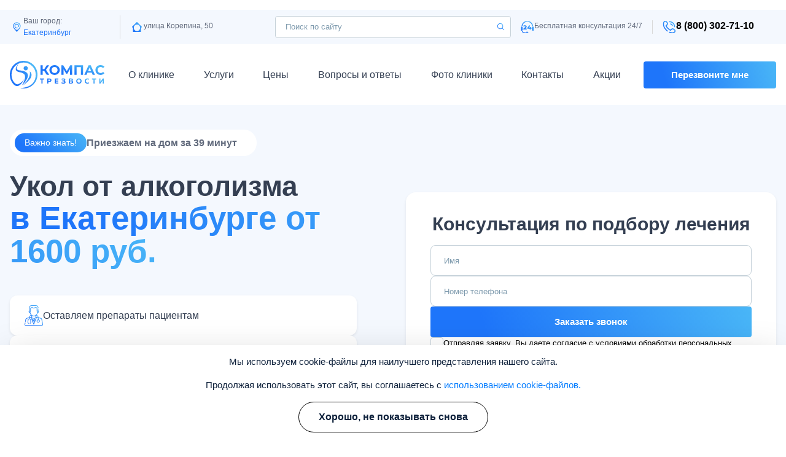

--- FILE ---
content_type: text/html; charset=UTF-8
request_url: https://ekaterinburg.proalkogolizm.ru/uslugi/kodirovanie-alkogolizma/ukol-ot-alkogolizma/
body_size: 20145
content:
<!DOCTYPE html> <?xml encoding="utf-8" ?><html lang="ru-RU" dir="ltr" itemscope itemtype="https://schema.org/WebPage"> <head> <meta charset="utf-8"> <meta http-equiv="x-ua-compatible" content="ie=edge"> <meta name="viewport" content="width=device-width, initial-scale=1, maximum-scale=1,shrink-to-fit=no"> <base href="https://ekaterinburg.proalkogolizm.ru/"> <title>&#1050;&#1086;&#1076;&#1080;&#1088;&#1086;&#1074;&#1072;&#1085;&#1080;&#1077; &#1091;&#1082;&#1086;&#1083;&#1086;&#1084; &#1086;&#1090; &#1072;&#1083;&#1082;&#1086;&#1075;&#1086;&#1083;&#1080;&#1079;&#1084;&#1072; &#1074; &#1045;&#1082;&#1072;&#1090;&#1077;&#1088;&#1080;&#1085;&#1073;&#1091;&#1088;&#1075;&#1077;. &#1054;&#1090; 1600 &#1088;&#1091;&#1073; | &#1050;&#1086;&#1084;&#1087;&#1072;&#1089; &#1090;&#1088;&#1077;&#1079;&#1074;&#1086;&#1089;&#1090;&#1080;</title> <meta name="description" content="&#1041;&#1099;&#1089;&#1090;&#1088;&#1086;&#1077; &#1082;&#1086;&#1076;&#1080;&#1088;&#1086;&#1074;&#1072;&#1085;&#1080;&#1077; &#1091;&#1082;&#1086;&#1083;&#1086;&#1084; &#1074; &#1082;&#1083;&#1080;&#1085;&#1080;&#1082;&#1077; &laquo;&#1050;&#1086;&#1084;&#1087;&#1072;&#1089; &#1090;&#1088;&#1077;&#1079;&#1074;&#1086;&#1089;&#1090;&#1080;&raquo; &#1074; &#1045;&#1082;&#1072;&#1090;&#1077;&#1088;&#1080;&#1085;&#1073;&#1091;&#1088;&#1075;&#1077;. &#1044;&#1080;&#1089;&#1091;&#1083;&#1100;&#1092;&#1080;&#1088;&#1072;&#1084; &#1080; &#1085;&#1072;&#1083;&#1090;&#1088;&#1077;&#1082;&#1089;&#1086;&#1085; &#1076;&#1083;&#1103; &#1089;&#1086;&#1079;&#1076;&#1072;&#1085;&#1080;&#1103; &#1085;&#1072;&#1076;&#1077;&#1078;&#1085;&#1086;&#1075;&#1086; &#1073;&#1083;&#1086;&#1082;&#1072; &#1086;&#1090; &#1089;&#1088;&#1099;&#1074;&#1086;&#1074;. &#1042; &#1089;&#1090;&#1072;&#1094;&#1080;&#1086;&#1085;&#1072;&#1088;&#1077; &#1080; &#1085;&#1072; &#1076;&#1086;&#1084;&#1091;. &#1050;&#1086;&#1085;&#1089;&#1091;&#1083;&#1100;&#1090;&#1072;&#1094;&#1080;&#1103;: 8 (800) 302-71-10"> <link rel="alternate" href="https://ekaterinburg.proalkogolizm.ru/uslugi/kodirovanie-alkogolizma/ukol-ot-alkogolizma/" hreflang="x-default"><link rel="alternate" href="https://ekaterinburg.proalkogolizm.ru/uslugi/kodirovanie-alkogolizma/ukol-ot-alkogolizma/" hreflang="ru"> <link rel="icon" href="/assets/upload/favicon.ico" type="image/x-icon"> <!-- Facebook --> <meta property="og:type" content="website"> <meta property="og:url" content="https://ekaterinburg.proalkogolizm.ru/uslugi/kodirovanie-alkogolizma/ukol-ot-alkogolizma/"> <meta property="og:title" content="&#1050;&#1086;&#1076;&#1080;&#1088;&#1086;&#1074;&#1072;&#1085;&#1080;&#1077; &#1091;&#1082;&#1086;&#1083;&#1086;&#1084; &#1086;&#1090; &#1072;&#1083;&#1082;&#1086;&#1075;&#1086;&#1083;&#1080;&#1079;&#1084;&#1072; &#1074; &#1045;&#1082;&#1072;&#1090;&#1077;&#1088;&#1080;&#1085;&#1073;&#1091;&#1088;&#1075;&#1077;. &#1054;&#1090; 1600 &#1088;&#1091;&#1073; | &#1050;&#1086;&#1084;&#1087;&#1072;&#1089; &#1090;&#1088;&#1077;&#1079;&#1074;&#1086;&#1089;&#1090;&#1080;"> <meta property="og:description" content="&#1041;&#1099;&#1089;&#1090;&#1088;&#1086;&#1077; &#1082;&#1086;&#1076;&#1080;&#1088;&#1086;&#1074;&#1072;&#1085;&#1080;&#1077; &#1091;&#1082;&#1086;&#1083;&#1086;&#1084; &#1074; &#1082;&#1083;&#1080;&#1085;&#1080;&#1082;&#1077; &laquo;&#1050;&#1086;&#1084;&#1087;&#1072;&#1089; &#1090;&#1088;&#1077;&#1079;&#1074;&#1086;&#1089;&#1090;&#1080;&raquo; &#1074; &#1045;&#1082;&#1072;&#1090;&#1077;&#1088;&#1080;&#1085;&#1073;&#1091;&#1088;&#1075;&#1077;. &#1044;&#1080;&#1089;&#1091;&#1083;&#1100;&#1092;&#1080;&#1088;&#1072;&#1084; &#1080; &#1085;&#1072;&#1083;&#1090;&#1088;&#1077;&#1082;&#1089;&#1086;&#1085; &#1076;&#1083;&#1103; &#1089;&#1086;&#1079;&#1076;&#1072;&#1085;&#1080;&#1103; &#1085;&#1072;&#1076;&#1077;&#1078;&#1085;&#1086;&#1075;&#1086; &#1073;&#1083;&#1086;&#1082;&#1072; &#1086;&#1090; &#1089;&#1088;&#1099;&#1074;&#1086;&#1074;. &#1042; &#1089;&#1090;&#1072;&#1094;&#1080;&#1086;&#1085;&#1072;&#1088;&#1077; &#1080; &#1085;&#1072; &#1076;&#1086;&#1084;&#1091;. &#1050;&#1086;&#1085;&#1089;&#1091;&#1083;&#1100;&#1090;&#1072;&#1094;&#1080;&#1103;: 8 (800) 302-71-10"> <meta property="og:image" content=""> <meta property="og:locale" content="ru_RU"> <!-- Twitter Card --> <meta name="twitter:card" content="app"> <meta name="twitter:title" content="&#1050;&#1086;&#1076;&#1080;&#1088;&#1086;&#1074;&#1072;&#1085;&#1080;&#1077; &#1091;&#1082;&#1086;&#1083;&#1086;&#1084; &#1086;&#1090; &#1072;&#1083;&#1082;&#1086;&#1075;&#1086;&#1083;&#1080;&#1079;&#1084;&#1072; &#1074; &#1045;&#1082;&#1072;&#1090;&#1077;&#1088;&#1080;&#1085;&#1073;&#1091;&#1088;&#1075;&#1077;. &#1054;&#1090; 1600 &#1088;&#1091;&#1073; | &#1050;&#1086;&#1084;&#1087;&#1072;&#1089; &#1090;&#1088;&#1077;&#1079;&#1074;&#1086;&#1089;&#1090;&#1080;"> <meta name="twitter:description" content="&#1041;&#1099;&#1089;&#1090;&#1088;&#1086;&#1077; &#1082;&#1086;&#1076;&#1080;&#1088;&#1086;&#1074;&#1072;&#1085;&#1080;&#1077; &#1091;&#1082;&#1086;&#1083;&#1086;&#1084; &#1074; &#1082;&#1083;&#1080;&#1085;&#1080;&#1082;&#1077; &laquo;&#1050;&#1086;&#1084;&#1087;&#1072;&#1089; &#1090;&#1088;&#1077;&#1079;&#1074;&#1086;&#1089;&#1090;&#1080;&raquo; &#1074; &#1045;&#1082;&#1072;&#1090;&#1077;&#1088;&#1080;&#1085;&#1073;&#1091;&#1088;&#1075;&#1077;. &#1044;&#1080;&#1089;&#1091;&#1083;&#1100;&#1092;&#1080;&#1088;&#1072;&#1084; &#1080; &#1085;&#1072;&#1083;&#1090;&#1088;&#1077;&#1082;&#1089;&#1086;&#1085; &#1076;&#1083;&#1103; &#1089;&#1086;&#1079;&#1076;&#1072;&#1085;&#1080;&#1103; &#1085;&#1072;&#1076;&#1077;&#1078;&#1085;&#1086;&#1075;&#1086; &#1073;&#1083;&#1086;&#1082;&#1072; &#1086;&#1090; &#1089;&#1088;&#1099;&#1074;&#1086;&#1074;. &#1042; &#1089;&#1090;&#1072;&#1094;&#1080;&#1086;&#1085;&#1072;&#1088;&#1077; &#1080; &#1085;&#1072; &#1076;&#1086;&#1084;&#1091;. &#1050;&#1086;&#1085;&#1089;&#1091;&#1083;&#1100;&#1090;&#1072;&#1094;&#1080;&#1103;: 8 (800) 302-71-10"> <meta name="twitter:url" content="https://ekaterinburg.proalkogolizm.ru/uslugi/kodirovanie-alkogolizma/ukol-ot-alkogolizma/"> <meta name="twitter:image" content=""> <!-- Schema.org --> <meta itemprop="name" content="&#1050;&#1086;&#1076;&#1080;&#1088;&#1086;&#1074;&#1072;&#1085;&#1080;&#1077; &#1091;&#1082;&#1086;&#1083;&#1086;&#1084; &#1086;&#1090; &#1072;&#1083;&#1082;&#1086;&#1075;&#1086;&#1083;&#1080;&#1079;&#1084;&#1072; &#1074; &#1045;&#1082;&#1072;&#1090;&#1077;&#1088;&#1080;&#1085;&#1073;&#1091;&#1088;&#1075;&#1077;. &#1054;&#1090; 1600 &#1088;&#1091;&#1073; | &#1050;&#1086;&#1084;&#1087;&#1072;&#1089; &#1090;&#1088;&#1077;&#1079;&#1074;&#1086;&#1089;&#1090;&#1080;"> <meta itemprop="description" content="&#1041;&#1099;&#1089;&#1090;&#1088;&#1086;&#1077; &#1082;&#1086;&#1076;&#1080;&#1088;&#1086;&#1074;&#1072;&#1085;&#1080;&#1077; &#1091;&#1082;&#1086;&#1083;&#1086;&#1084; &#1074; &#1082;&#1083;&#1080;&#1085;&#1080;&#1082;&#1077; &laquo;&#1050;&#1086;&#1084;&#1087;&#1072;&#1089; &#1090;&#1088;&#1077;&#1079;&#1074;&#1086;&#1089;&#1090;&#1080;&raquo; &#1074; &#1045;&#1082;&#1072;&#1090;&#1077;&#1088;&#1080;&#1085;&#1073;&#1091;&#1088;&#1075;&#1077;. &#1044;&#1080;&#1089;&#1091;&#1083;&#1100;&#1092;&#1080;&#1088;&#1072;&#1084; &#1080; &#1085;&#1072;&#1083;&#1090;&#1088;&#1077;&#1082;&#1089;&#1086;&#1085; &#1076;&#1083;&#1103; &#1089;&#1086;&#1079;&#1076;&#1072;&#1085;&#1080;&#1103; &#1085;&#1072;&#1076;&#1077;&#1078;&#1085;&#1086;&#1075;&#1086; &#1073;&#1083;&#1086;&#1082;&#1072; &#1086;&#1090; &#1089;&#1088;&#1099;&#1074;&#1086;&#1074;. &#1042; &#1089;&#1090;&#1072;&#1094;&#1080;&#1086;&#1085;&#1072;&#1088;&#1077; &#1080; &#1085;&#1072; &#1076;&#1086;&#1084;&#1091;. &#1050;&#1086;&#1085;&#1089;&#1091;&#1083;&#1100;&#1090;&#1072;&#1094;&#1080;&#1103;: 8 (800) 302-71-10"> <meta itemprop="image" content=""> <link rel="stylesheet" href="/assets/css/main.min.css?v=1.21"> <link rel="stylesheet" href="/assets/css/cookies.min.css?v=1.00"> <meta name="yandex-verification" content="4b8ad8ea93959735"></head><p> <script type="application/ld+json"> { "@context": "https://schema.org", "@type": "Product", "image": "https://ekaterinburg.proalkogolizm.ru/assets/upload/", "name": "&#1050;&#1086;&#1076;&#1080;&#1088;&#1086;&#1074;&#1072;&#1085;&#1080;&#1077; &#1091;&#1082;&#1086;&#1083;&#1086;&#1084;", "offers": { "@type": "AggregateOffer", "highPrice": "5000", "lowPrice": "1200", "priceCurrency": "RUB", "offerCount": "3" } } </script> </p><body> <section class="s-preheader"> <div class="container"> <div class="row space-between align-center"> <div class="col header__left"> <div class="header__wrapper"> <div class="header__city"><img class="image_ignore" src="/assets/upload/city.svg" width="21" height="21" alt="&#1084;&#1077;&#1090;&#1082;&#1072;"> <p>&#1042;&#1072;&#1096; &#1075;&#1086;&#1088;&#1086;&#1076;:&nbsp;<span data-fancybox data-src="#city" data-touch="false">&#1045;&#1082;&#1072;&#1090;&#1077;&#1088;&#1080;&#1085;&#1073;&#1091;&#1088;&#1075;</span></p> </div> <div class="header__adres"><img class="image_ignore" src="/assets/upload/adress.svg" width="21" height="21" alt="&#1072;&#1076;&#1088;&#1077;&#1089;"> <p>&#1091;&#1083;&#1080;&#1094;&#1072; &#1050;&#1086;&#1088;&#1077;&#1087;&#1080;&#1085;&#1072;, 50</p> </div> </div> </div> <div class="col header__middle"> <form class="search"> <input type="text" placeholder="&#1055;&#1086;&#1080;&#1089;&#1082; &#1087;&#1086; &#1089;&#1072;&#1081;&#1090;&#1091;"> <button><img class="image_ignore" src="/assets/upload/search.svg" width="21" height="21" alt="&#1087;&#1086;&#1080;&#1089;&#1082;"></button> </form> </div> <div class="col header__right"> <div class="header__wrapper"> <div class="header__support"> <p><img class="image_ignore" src="/assets/upload/support.svg" width="21" height="21" alt="&#1082;&#1086;&#1085;&#1089;&#1091;&#1083;&#1100;&#1090;&#1072;&#1094;&#1080;&#1103;">&#1041;&#1077;&#1089;&#1087;&#1083;&#1072;&#1090;&#1085;&#1072;&#1103; &#1082;&#1086;&#1085;&#1089;&#1091;&#1083;&#1100;&#1090;&#1072;&#1094;&#1080;&#1103; 24/7</p> </div> <div class="header__phone"> <a href="tel:88003027110"><img class="image_ignore" src="/assets/upload/tel.svg" width="21" height="21" alt="&#1090;&#1077;&#1083;&#1077;&#1092;&#1086;&#1085;">8 (800) 302-71-10</a> </div> </div> </div> </div> </div> </section> <header> <div class="container"> <div class="row header"> <div class="col header__burger"> <a class="phone" href="tel:88003027110"><img width="32" height="32" alt="&#1090;&#1077;&#1083;&#1077;&#1092;&#1086;&#1085;" data-src="/assets/cache_image/assets/upload/phone-header_0x0_6f7.webp" class="lazyload"></a> </div> <div class="col header__logo"> <a href="/"><img class="image_ignore" src="/assets/upload/logo.svg" width="100" height="30" alt="&#1083;&#1086;&#1075;&#1086;&#1090;&#1080;&#1087;"></a> </div> <div class="col header__nav"> <nav> <ul class="topmenu"> <li> <a class="active" href="/about/">&#1054; &#1082;&#1083;&#1080;&#1085;&#1080;&#1082;&#1077;</a> <ul class="level-menu"> <li><a href="/about/otzyvy/">&#1054;&#1090;&#1079;&#1099;&#1074;&#1099;</a></li> <li><a href="/about/medic/">&#1042;&#1088;&#1072;&#1095;&#1080;</a></li> <li><a href="/about/usloviya-prebyvaniya/">&#1059;&#1089;&#1083;&#1086;&#1074;&#1080;&#1103; &#1087;&#1088;&#1077;&#1073;&#1099;&#1074;&#1072;&#1085;&#1080;&#1103;</a></li> </ul> </li> <li> <a class="servicebtn" href="/uslugi/">&#1059;&#1089;&#1083;&#1091;&#1075;&#1080;</a> <ul class="level-menu"> <li> <a class="title" href="/uslugi/kodirovanie-alkogolizma/"> &#1050;&#1086;&#1076;&#1080;&#1088;&#1086;&#1074;&#1072;&#1085;&#1080;&#1077; &#1086;&#1090; &#1072;&#1083;&#1082;&#1086;&#1075;&#1086;&#1083;&#1080;&#1079;&#1084;&#1072; <img width="24" height="24" alt="&#1089;&#1090;&#1088;&#1077;&#1083;&#1082;&#1072;" data-src="/assets/upload/down.svg" class="lazyload"> </a> <ul class="level-menu"> <li><a href="/uslugi/kodirovanie-alkogolizma/ukol-ot-alkogolizma/">&#1050;&#1086;&#1076;&#1080;&#1088;&#1086;&#1074;&#1072;&#1085;&#1080;&#1077; &#1091;&#1082;&#1086;&#1083;&#1086;&#1084;</a></li> <li><a href="/uslugi/kodirovanie-alkogolizma/torpedo/">&#1050;&#1086;&#1076;&#1080;&#1088;&#1086;&#1074;&#1072;&#1085;&#1080;&#1077; &#1058;&#1086;&#1088;&#1087;&#1077;&#1076;&#1086;</a></li> <li><a href="/uslugi/kodirovanie-alkogolizma/dvoynoy-blok/">&#1050;&#1086;&#1076;&#1080;&#1088;&#1086;&#1074;&#1072;&#1085;&#1080;&#1077; &#1044;&#1074;&#1086;&#1081;&#1085;&#1086;&#1081; &#1073;&#1083;&#1086;&#1082;</a></li> <li><a href="/uslugi/kodirovanie-alkogolizma/kodirovanie-esperal/">&#1050;&#1086;&#1076;&#1080;&#1088;&#1086;&#1074;&#1072;&#1085;&#1080;&#1077; &#1069;&#1089;&#1087;&#1077;&#1088;&#1072;&#1083;&#1100;</a></li> <li><a href="/uslugi/kodirovanie-alkogolizma/kodirovanie-gipnozom/">&#1050;&#1086;&#1076;&#1080;&#1088;&#1086;&#1074;&#1072;&#1085;&#1080;&#1077; &#1075;&#1080;&#1087;&#1085;&#1086;&#1079;&#1086;&#1084;</a></li> <li><a href="/uslugi/kodirovanie-alkogolizma/kodirovanie-lazerom/">&#1051;&#1072;&#1079;&#1077;&#1088;&#1085;&#1086;&#1077; &#1082;&#1086;&#1076;&#1080;&#1088;&#1086;&#1074;&#1072;&#1085;&#1080;&#1077;</a></li> <li><a href="/uslugi/kodirovanie-alkogolizma/kodirovanie-na-domu/">&#1050;&#1086;&#1076;&#1080;&#1088;&#1086;&#1074;&#1072;&#1085;&#1080;&#1077; &#1085;&#1072; &#1076;&#1086;&#1084;&#1091;</a></li> <li><a href="/uslugi/kodirovanie-alkogolizma/po-metodu-dovzhenko/">&#1050;&#1086;&#1076;&#1080;&#1088;&#1086;&#1074;&#1072;&#1085;&#1080;&#1077; &#1044;&#1086;&#1074;&#1078;&#1077;&#1085;&#1082;&#1086;</a></li> <li><a href="/uslugi/kodirovanie-alkogolizma/raskodirovanie-ot-alkogolizma/">&#1056;&#1072;&#1089;&#1082;&#1086;&#1076;&#1080;&#1088;&#1086;&#1074;&#1072;&#1085;&#1080;&#1077; &#1086;&#1090; &#1072;&#1083;&#1082;&#1086;&#1075;&#1086;&#1083;&#1080;&#1079;&#1084;&#1072;</a></li> <li><a href="/uslugi/kodirovanie-alkogolizma/vivitrol/">&#1050;&#1086;&#1076;&#1080;&#1088;&#1086;&#1074;&#1072;&#1085;&#1080;&#1077; &#1042;&#1080;&#1074;&#1080;&#1090;&#1088;&#1086;&#1083;</a></li> <li><a href="/uslugi/kodirovanie-alkogolizma/vshivanie-ampuly/">&#1042;&#1096;&#1080;&#1074;&#1072;&#1085;&#1080;&#1077; &#1072;&#1084;&#1087;&#1091;&#1083;&#1099;</a></li> </ul> </li> <li> <a class="title" href="/uslugi/lechenie-alkogolizma/"> &#1051;&#1077;&#1095;&#1077;&#1085;&#1080;&#1077; &#1072;&#1083;&#1082;&#1086;&#1075;&#1086;&#1083;&#1080;&#1079;&#1084;&#1072; <img width="24" height="24" alt="&#1089;&#1090;&#1088;&#1077;&#1083;&#1082;&#1072;" data-src="/assets/upload/down.svg" class="lazyload"> </a> <ul class="level-menu"> <li><a href="/uslugi/lechenie-alkogolizma/anonimnoe-lechenie-alkogolizma/">&#1040;&#1085;&#1086;&#1085;&#1080;&#1084;&#1085;&#1086;&#1077; &#1083;&#1077;&#1095;&#1077;&#1085;&#1080;&#1077; &#1072;&#1083;&#1082;&#1086;&#1075;&#1086;&#1083;&#1080;&#1079;&#1084;&#1072;</a></li> <li><a href="/uslugi/lechenie-alkogolizma/lechenie-alkogolizma-v-statsionare/">&#1051;&#1077;&#1095;&#1077;&#1085;&#1080;&#1077; &#1072;&#1083;&#1082;&#1086;&#1075;&#1086;&#1083;&#1080;&#1079;&#1084;&#1072; &#1074; &#1089;&#1090;&#1072;&#1094;&#1080;&#1086;&#1085;&#1072;&#1088;&#1077;</a></li> <li><a href="/uslugi/lechenie-alkogolizma/lechenie-pivnogo-alkogolizma/">&#1051;&#1077;&#1095;&#1077;&#1085;&#1080;&#1077; &#1087;&#1080;&#1074;&#1085;&#1086;&#1075;&#1086; &#1072;&#1083;&#1082;&#1086;&#1075;&#1086;&#1083;&#1080;&#1079;&#1084;&#1072;</a></li> <li><a href="/uslugi/lechenie-alkogolizma/lechenie-zhenskogo-alkogolizma/">&#1051;&#1077;&#1095;&#1077;&#1085;&#1080;&#1077; &#1078;&#1077;&#1085;&#1089;&#1082;&#1086;&#1075;&#1086; &#1072;&#1083;&#1082;&#1086;&#1075;&#1086;&#1083;&#1080;&#1079;&#1084;&#1072;</a></li> <li><a href="/uslugi/lechenie-alkogolizma/narkologicheskiy-statsionar/">&#1053;&#1072;&#1088;&#1082;&#1086;&#1083;&#1086;&#1075;&#1080;&#1095;&#1077;&#1089;&#1082;&#1080;&#1081; &#1089;&#1090;&#1072;&#1094;&#1080;&#1086;&#1085;&#1072;&#1088;</a></li> <li><a href="/uslugi/lechenie-alkogolizma/prinuditelnoe-lechenie-ot-alkogolizma/">&#1055;&#1088;&#1080;&#1085;&#1091;&#1076;&#1080;&#1090;&#1077;&#1083;&#1100;&#1085;&#1086;&#1077; &#1083;&#1077;&#1095;&#1077;&#1085;&#1080;&#1077; &#1072;&#1083;&#1082;&#1086;&#1075;&#1086;&#1083;&#1080;&#1079;&#1084;&#1072;</a></li> <li><a href="/uslugi/lechenie-alkogolizma/reabilitatsiya-alkogolizma/">&#1056;&#1077;&#1072;&#1073;&#1080;&#1083;&#1080;&#1090;&#1072;&#1094;&#1080;&#1103; &#1072;&#1083;&#1082;&#1086;&#1075;&#1086;&#1083;&#1080;&#1079;&#1084;&#1072;</a></li> </ul> </li> <li> <a class="title" href="/uslugi/lechenie-narkomanii/"> &#1051;&#1077;&#1095;&#1077;&#1085;&#1080;&#1077; &#1085;&#1072;&#1088;&#1082;&#1086;&#1084;&#1072;&#1085;&#1080;&#1080; <img width="24" height="24" alt="&#1089;&#1090;&#1088;&#1077;&#1083;&#1082;&#1072;" data-src="/assets/upload/down.svg" class="lazyload"> </a> <ul class="level-menu"> <li><a href="/uslugi/lechenie-narkomanii/ot-spaysa/">&#1051;&#1077;&#1095;&#1077;&#1085;&#1080;&#1077; &#1079;&#1072;&#1074;&#1080;&#1089;&#1080;&#1084;&#1086;&#1089;&#1090;&#1080; &#1086;&#1090; &#1089;&#1087;&#1072;&#1081;&#1089;&#1072;</a></li> <li><a href="/uslugi/lechenie-narkomanii/ot-soli/">&#1051;&#1077;&#1095;&#1077;&#1085;&#1080;&#1077; &#1079;&#1072;&#1074;&#1080;&#1089;&#1080;&#1084;&#1086;&#1089;&#1090;&#1080; &#1086;&#1090; &#1089;&#1086;&#1083;&#1080;</a></li> <li><a href="/uslugi/lechenie-narkomanii/ot-aptechnyh-narkotikov/">&#1051;&#1077;&#1095;&#1077;&#1085;&#1080;&#1077; &#1086;&#1090; &#1072;&#1087;&#1090;&#1077;&#1095;&#1085;&#1086;&#1081; &#1085;&#1072;&#1088;&#1082;&#1086;&#1084;&#1072;&#1085;&#1080;&#1080;</a></li> <li><a href="/uslugi/lechenie-narkomanii/naltrexon/">&#1050;&#1086;&#1076;&#1080;&#1088;&#1086;&#1074;&#1072;&#1085;&#1080;&#1077; &#1053;&#1072;&#1083;&#1090;&#1088;&#1077;&#1082;&#1089;&#1086;&#1085;&#1086;&#1084;</a></li> <li><a href="/uslugi/lechenie-narkomanii/prinuditelnoe-lechenie-narkomanii/">&#1055;&#1088;&#1080;&#1085;&#1091;&#1076;&#1080;&#1090;&#1077;&#1083;&#1100;&#1085;&#1086;&#1077; &#1083;&#1077;&#1095;&#1077;&#1085;&#1080;&#1077; &#1085;&#1072;&#1088;&#1082;&#1086;&#1084;&#1072;&#1085;&#1080;&#1080;</a></li> <li><a href="/uslugi/lechenie-narkomanii/anonimnoe-lechenie-narkomanii/">&#1040;&#1085;&#1086;&#1085;&#1080;&#1084;&#1085;&#1086;&#1077; &#1083;&#1077;&#1095;&#1077;&#1085;&#1080;&#1077; &#1085;&#1072;&#1088;&#1082;&#1086;&#1084;&#1072;&#1085;&#1080;&#1080;</a></li> <li><a href="/uslugi/lechenie-narkomanii/kodirovanie-ot-narkotikov/">&#1050;&#1086;&#1076;&#1080;&#1088;&#1086;&#1074;&#1072;&#1085;&#1080;&#1077; &#1086;&#1090; &#1085;&#1072;&#1088;&#1082;&#1086;&#1084;&#1072;&#1085;&#1080;&#1080;</a></li> <li><a href="/uslugi/lechenie-narkomanii/reabilitatsiya-narkomanii/">&#1056;&#1077;&#1072;&#1073;&#1080;&#1083;&#1080;&#1090;&#1072;&#1094;&#1080;&#1103; &#1085;&#1072;&#1088;&#1082;&#1086;&#1084;&#1072;&#1085;&#1080;&#1080;</a></li> <li><a href="/uslugi/lechenie-narkomanii/gruppyi-sozavisimyix/">&#1043;&#1088;&#1091;&#1087;&#1087;&#1099; &#1089;&#1086;&#1079;&#1072;&#1074;&#1080;&#1089;&#1080;&#1084;&#1099;&#1093;</a></li> <li><a href="/uslugi/lechenie-narkomanii/minnesotskaya-programma/">&#1052;&#1080;&#1085;&#1085;&#1077;&#1089;&#1086;&#1090;&#1089;&#1082;&#1072;&#1103; &#1087;&#1088;&#1086;&#1075;&#1088;&#1072;&#1084;&#1084;&#1072;</a></li> <li><a href="/uslugi/lechenie-narkomanii/reabilitacziya-12-shagov/">&#1056;&#1077;&#1072;&#1073;&#1080;&#1083;&#1080;&#1090;&#1072;&#1094;&#1080;&#1103; 12 &#1096;&#1072;&#1075;&#1086;&#1074;</a></li> <li><a href="/uslugi/lechenie-narkomanii/prinuditelnaya-reabilitacziya/">&#1055;&#1088;&#1080;&#1085;&#1091;&#1076;&#1080;&#1090;&#1077;&#1083;&#1100;&#1085;&#1072;&#1103; &#1088;&#1077;&#1072;&#1073;&#1080;&#1083;&#1080;&#1090;&#1072;&#1094;&#1080;&#1103;</a></li> <li><a href="/uslugi/lechenie-narkomanii/reabilitaczionnyij-czentr/">&#1056;&#1077;&#1072;&#1073;&#1080;&#1083;&#1080;&#1090;&#1072;&#1094;&#1080;&#1086;&#1085;&#1085;&#1099;&#1081; &#1094;&#1077;&#1085;&#1090;&#1088;</a></li> <li><a href="/uslugi/lechenie-narkomanii/igromaniya/">&#1051;&#1077;&#1095;&#1077;&#1085;&#1080;&#1077; &#1080;&#1075;&#1088;&#1086;&#1084;&#1072;&#1085;&#1080;&#1080;</a></li> </ul> </li> <li> <a class="title" href="/uslugi/vyvod-iz-zapoya/"> &#1042;&#1099;&#1074;&#1086;&#1076; &#1080;&#1079; &#1079;&#1072;&#1087;&#1086;&#1103; <img width="24" height="24" alt="&#1089;&#1090;&#1088;&#1077;&#1083;&#1082;&#1072;" data-src="/assets/upload/down.svg" class="lazyload"> </a> <ul class="level-menu"> <li><a href="/uslugi/vyvod-iz-zapoya/vyvod-iz-zapoya-v-statsionare/">&#1042;&#1099;&#1074;&#1086;&#1076; &#1080;&#1079; &#1079;&#1072;&#1087;&#1086;&#1103; &#1074; &#1089;&#1090;&#1072;&#1094;&#1080;&#1086;&#1085;&#1072;&#1088;&#1077;</a></li> <li><a href="/uslugi/vyvod-iz-zapoya/kapelnitsa-ot-zapoya/">&#1050;&#1072;&#1087;&#1077;&#1083;&#1100;&#1085;&#1080;&#1094;&#1072; &#1086;&#1090; &#1079;&#1072;&#1087;&#1086;&#1103;</a></li> <li><a href="/uslugi/vyvod-iz-zapoya/kapelnitsa-ot-pohmelya/">&#1050;&#1072;&#1087;&#1077;&#1083;&#1100;&#1085;&#1080;&#1094;&#1072; &#1086;&#1090; &#1087;&#1086;&#1093;&#1084;&#1077;&#1083;&#1100;&#1103;</a></li> <li><a href="/uslugi/vyvod-iz-zapoya/lechenie-pohmelya/">&#1051;&#1077;&#1095;&#1077;&#1085;&#1080;&#1077; &#1087;&#1086;&#1093;&#1084;&#1077;&#1083;&#1100;&#1103;</a></li> <li><a href="/uslugi/vyvod-iz-zapoya/otravlenie-alkogolem/">&#1055;&#1086;&#1084;&#1086;&#1097;&#1100; &#1087;&#1088;&#1080; &#1072;&#1083;&#1082;&#1086;&#1075;&#1086;&#1083;&#1100;&#1085;&#1086;&#1084; &#1086;&#1090;&#1088;&#1072;&#1074;&#1083;&#1077;&#1085;&#1080;&#1080;</a></li> <li><a href="/uslugi/vyvod-iz-zapoya/prinuditelnyy-vyvod-iz-zapoya/">&#1055;&#1088;&#1080;&#1085;&#1091;&#1076;&#1080;&#1090;&#1077;&#1083;&#1100;&#1085;&#1099;&#1081; &#1074;&#1099;&#1074;&#1086;&#1076; &#1080;&#1079; &#1079;&#1072;&#1087;&#1086;&#1103;</a></li> <li><a href="/uslugi/vyvod-iz-zapoya/hronicheskiy-alkogolizm/">&#1051;&#1077;&#1095;&#1077;&#1085;&#1080;&#1077; &#1093;&#1088;&#1086;&#1085;&#1080;&#1095;&#1077;&#1089;&#1082;&#1086;&#1075;&#1086; &#1072;&#1083;&#1082;&#1086;&#1075;&#1086;&#1083;&#1080;&#1079;&#1084;&#1072;</a></li> <li><a href="/uslugi/vyvod-iz-zapoya/prokapatsya-ot-alkogolya/">&#1055;&#1088;&#1086;&#1082;&#1072;&#1087;&#1072;&#1090;&#1100;&#1089;&#1103; &#1086;&#1090; &#1072;&#1083;&#1082;&#1086;&#1075;&#1086;&#1083;&#1103;</a></li> <li><a href="/uslugi/vyvod-iz-zapoya/ekstrennoe-vyitrezvlenie/">&#1069;&#1082;&#1089;&#1090;&#1088;&#1077;&#1085;&#1085;&#1086;&#1077; &#1074;&#1099;&#1090;&#1088;&#1077;&#1079;&#1074;&#1083;&#1077;&#1085;&#1080;&#1077;</a></li> </ul> </li> <li> <a class="title" href="/uslugi/narkolog-na-dom/"> &#1053;&#1072;&#1088;&#1082;&#1086;&#1083;&#1086;&#1075; &#1085;&#1072; &#1076;&#1086;&#1084; <img width="24" height="24" alt="&#1089;&#1090;&#1088;&#1077;&#1083;&#1082;&#1072;" data-src="/assets/upload/down.svg" class="lazyload"> </a> <ul class="level-menu"> <li><a href="/uslugi/narkolog-na-dom/ubod/">&#1059;&#1041;&#1054;&#1044;</a></li> <li><a href="/uslugi/narkolog-na-dom/priem-narkologa/">&#1055;&#1088;&#1080;&#1077;&#1084; &#1085;&#1072;&#1088;&#1082;&#1086;&#1083;&#1086;&#1075;&#1072;</a></li> <li><a href="/uslugi/narkolog-na-dom/snyatie-lomki/">&#1057;&#1085;&#1103;&#1090;&#1080;&#1077; &#1083;&#1086;&#1084;&#1082;&#1080;</a></li> <li><a href="/uslugi/narkolog-na-dom/narkologicheskaya-pomosch/">&#1053;&#1072;&#1088;&#1082;&#1086;&#1083;&#1086;&#1075;&#1080;&#1095;&#1077;&#1089;&#1082;&#1072;&#1103; &#1087;&#1086;&#1084;&#1086;&#1097;&#1100;</a></li> <li><a href="/uslugi/narkolog-na-dom/konsultatsiya-psihiatra/">&#1050;&#1086;&#1085;&#1089;&#1091;&#1083;&#1100;&#1090;&#1072;&#1094;&#1080;&#1103; &#1087;&#1089;&#1080;&#1093;&#1080;&#1072;&#1090;&#1088;&#1072;</a></li> <li><a href="/uslugi/narkolog-na-dom/konsultatsiya-narkologa/">&#1050;&#1086;&#1085;&#1089;&#1091;&#1083;&#1100;&#1090;&#1072;&#1094;&#1080;&#1103; &#1085;&#1072;&#1088;&#1082;&#1086;&#1083;&#1086;&#1075;&#1072;</a></li> <li><a href="/uslugi/narkolog-na-dom/detoxikatsiya-ot-alkogolya/">&#1044;&#1077;&#1090;&#1086;&#1082;&#1089;&#1080;&#1082;&#1072;&#1094;&#1080;&#1103; &#1086;&#1090; &#1072;&#1083;&#1082;&#1086;&#1075;&#1086;&#1083;&#1103; </a></li> </ul> </li> </ul> </li> <li><a href="/price/">&#1062;&#1077;&#1085;&#1099;</a></li> <li><a href="/faq/">&#1042;&#1086;&#1087;&#1088;&#1086;&#1089;&#1099; &#1080; &#1086;&#1090;&#1074;&#1077;&#1090;&#1099;</a></li> <li><a href="/photo/">&#1060;&#1086;&#1090;&#1086; &#1082;&#1083;&#1080;&#1085;&#1080;&#1082;&#1080;</a></li> <li><a href="/contacts/">&#1050;&#1086;&#1085;&#1090;&#1072;&#1082;&#1090;&#1099;</a></li> <li><a href="/aktsii/">&#1040;&#1082;&#1094;&#1080;&#1080;</a></li> </ul> </nav> </div> <div class="col header__callback"> <button class="btn btn-primary" data-fancybox="" data-src="#callback" data-touch="false">&#1055;&#1077;&#1088;&#1077;&#1079;&#1074;&#1086;&#1085;&#1080;&#1090;&#1077; &#1084;&#1085;&#1077;</button> </div> </div> </div> </header> <main class="main"> <section class="s-banner s-banner-form" id="block2"> <div class="container"> <div class="row banner banner-form"> <div class="col banner__main"> <div class="banner__label"><span></span>&#1055;&#1088;&#1080;&#1077;&#1079;&#1078;&#1072;&#1077;&#1084; &#1085;&#1072; &#1076;&#1086;&#1084; &#1079;&#1072; 39 &#1084;&#1080;&#1085;&#1091;&#1090;</div> <h1>&#1059;&#1082;&#1086;&#1083; &#1086;&#1090; &#1072;&#1083;&#1082;&#1086;&#1075;&#1086;&#1083;&#1080;&#1079;&#1084;&#1072;<br><span>&#1074; &#1045;&#1082;&#1072;&#1090;&#1077;&#1088;&#1080;&#1085;&#1073;&#1091;&#1088;&#1075;&#1077; &#1086;&#1090; 1600 &#1088;&#1091;&#1073;.</span></h1> <div class="banner__text"> <div class="banner__element"><img width="30" height="33" alt="&#1087;&#1088;&#1077;&#1087;&#1072;&#1088;&#1072;&#1090;&#1099;" data-src="/assets/upload/banner-1.svg" class="lazyload"> <p>&#1054;&#1089;&#1090;&#1072;&#1074;&#1083;&#1103;&#1077;&#1084; &#1087;&#1088;&#1077;&#1087;&#1072;&#1088;&#1072;&#1090;&#1099; &#1087;&#1072;&#1094;&#1080;&#1077;&#1085;&#1090;&#1072;&#1084;</p> </div> <div class="banner__element"><img width="30" height="33" alt="&#1074;&#1088;&#1072;&#1095;" data-src="/assets/upload/banner-2.svg" class="lazyload"> <p>&#1044;&#1080;&#1087;&#1083;&#1086;&#1084;&#1080;&#1088;&#1086;&#1074;&#1072;&#1085;&#1085;&#1099;&#1077; &#1080; &#1083;&#1080;&#1094;&#1077;&#1085;&#1079;&#1080;&#1088;&#1086;&#1074;&#1072;&#1085;&#1085;&#1099;&#1077; &#1089;&#1087;&#1077;&#1094;&#1080;&#1072;&#1083;&#1080;&#1089;&#1090;&#1099;</p> </div> <div class="banner__element"><img width="30" height="31" alt="&#1072;&#1085;&#1082;&#1077;&#1090;&#1072;" data-src="/assets/upload/banner-3.svg" class="lazyload"> <p>&#1052;&#1077;&#1076;&#1080;&#1082;&#1080; &#1089;&#1086; &#1089;&#1090;&#1072;&#1078;&#1077;&#1084; &#1086;&#1090; 10 &#1083;&#1077;&#1090;</p> </div> <div class="banner__element"><img width="30" height="32" alt="&#1075;&#1072;&#1088;&#1072;&#1085;&#1090;&#1080;&#1103;" data-src="/assets/upload/banner-4.svg" class="lazyload"> <p>&#1044;&#1072;&#1077;&#1084; &#1075;&#1072;&#1088;&#1072;&#1085;&#1090;&#1080;&#1102; &#1085;&#1072; &#1087;&#1088;&#1086;&#1094;&#1077;&#1076;&#1091;&#1088;&#1091;</p> </div> </div> </div> <div class="col banner__form"> <div class="form"> <div class="form__title">&#1050;&#1086;&#1085;&#1089;&#1091;&#1083;&#1100;&#1090;&#1072;&#1094;&#1080;&#1103; &#1087;&#1086; &#1087;&#1086;&#1076;&#1073;&#1086;&#1088;&#1091; &#1083;&#1077;&#1095;&#1077;&#1085;&#1080;&#1103;</div> <form method="post" class="ajax_form"> <input name="f_urlMessage" type="hidden" value="https://ekaterinburg.proalkogolizm.ru/uslugi/kodirovanie-alkogolizma/ukol-ot-alkogolizma/"> <input name="f_pagetitle" type="hidden" value="&#1050;&#1086;&#1076;&#1080;&#1088;&#1086;&#1074;&#1072;&#1085;&#1080;&#1077; &#1091;&#1082;&#1086;&#1083;&#1086;&#1084;"> <input name="f_block" type="hidden" value="&#1050;&#1086;&#1085;&#1089;&#1091;&#1083;&#1100;&#1090;&#1072;&#1094;&#1080;&#1103; &#1087;&#1086; &#1087;&#1086;&#1076;&#1073;&#1086;&#1088;&#1091; &#1083;&#1077;&#1095;&#1077;&#1085;&#1080;&#1103;"> <input name="f_city" type="hidden" value="&#1045;&#1082;&#1072;&#1090;&#1077;&#1088;&#1080;&#1085;&#1073;&#1091;&#1088;&#1075;"> <div class="form__group"> <input type="text" placeholder="&#1048;&#1084;&#1103;" name="f_name"> </div> <div class="form__group"> <input type="tel" placeholder="&#1053;&#1086;&#1084;&#1077;&#1088; &#1090;&#1077;&#1083;&#1077;&#1092;&#1086;&#1085;&#1072;" name="f_phone" required> </div> <div class="form__group"> <button class="btn btn-primary" type="submit">&#1047;&#1072;&#1082;&#1072;&#1079;&#1072;&#1090;&#1100; &#1079;&#1074;&#1086;&#1085;&#1086;&#1082;</button> </div> <div class="form__group form__group-big"> <label class="checkbox bounce"> <input type="checkbox" name="f_policy" required> <svg viewbox="0 0 21 21"><polyline points="5 10.75 8.5 14.25 16 6"></polyline></svg> </label> <p>&#1054;&#1090;&#1087;&#1088;&#1072;&#1074;&#1083;&#1103;&#1103; &#1079;&#1072;&#1103;&#1074;&#1082;&#1091;, &#1042;&#1099; &#1076;&#1072;&#1077;&#1090;&#1077; &#1089;&#1086;&#1075;&#1083;&#1072;&#1089;&#1080;&#1077; &#1089; &#1091;&#1089;&#1083;&#1086;&#1074;&#1080;&#1103;&#1084;&#1080; &#1086;&#1073;&#1088;&#1072;&#1073;&#1086;&#1090;&#1082;&#1080; &#1087;&#1077;&#1088;&#1089;&#1086;&#1085;&#1072;&#1083;&#1100;&#1085;&#1099;&#1093; &#1076;&#1072;&#1085;&#1085;&#1099;&#1093;, &#1091;&#1089;&#1090;&#1072;&#1085;&#1086;&#1074;&#1083;&#1077;&#1085;&#1085;&#1099;&#1084;&#1080;&nbsp;<a href="/policy/">&#1087;&#1086;&#1083;&#1080;&#1090;&#1080;&#1082;&#1086;&#1081; &#1082;&#1086;&#1085;&#1092;&#1080;&#1076;&#1077;&#1085;&#1094;&#1080;&#1072;&#1083;&#1100;&#1085;&#1086;&#1089;&#1090;&#1080;</a></p> </div> <input type="hidden" name="af_action" value="31daff1a23c764fedc6c843a1b71782f"> </form> </div> </div> </div> </div> </section> <section class="s-breadcrumb"> <div class="container"> <div class="breadcrumb"> <a class="breadcrumb__home" href="/">&#1043;&#1083;&#1072;&#1074;&#1085;&#1072;&#1103;</a><a class="breadcrumb__link" href="/uslugi/" title="&#1059;&#1089;&#1083;&#1091;&#1075;&#1080;">&#1059;&#1089;&#1083;&#1091;&#1075;&#1080;</a><a class="breadcrumb__link" href="/uslugi/kodirovanie-alkogolizma/" title="&#1050;&#1086;&#1076;&#1080;&#1088;&#1086;&#1074;&#1072;&#1085;&#1080;&#1077; &#1086;&#1090; &#1072;&#1083;&#1082;&#1086;&#1075;&#1086;&#1083;&#1080;&#1079;&#1084;&#1072;">&#1050;&#1086;&#1076;&#1080;&#1088;&#1086;&#1074;&#1072;&#1085;&#1080;&#1077; &#1086;&#1090; &#1072;&#1083;&#1082;&#1086;&#1075;&#1086;&#1083;&#1080;&#1079;&#1084;&#1072;</a><div class="breadcrumb__current">&#1050;&#1086;&#1076;&#1080;&#1088;&#1086;&#1074;&#1072;&#1085;&#1080;&#1077; &#1091;&#1082;&#1086;&#1083;&#1086;&#1084;</div> </div> </div> </section> <section class="s-how" id="block18"> <div class="container"> <div class="section__title">&#1050;&#1072;&#1082; &#1086;&#1082;&#1072;&#1079;&#1099;&#1074;&#1072;&#1077;&#1090;&#1089;&#1103; &#1087;&#1086;&#1084;&#1086;&#1097;&#1100;?</div> <div class="how"> <div class="how__item"> <img width="120" height="120" alt="&#1079;&#1074;&#1086;&#1085;&#1086;&#1082;" data-src="/assets/upload/how-1.webp" class="lazyload"> <div class="how__text">&#1047;&#1074;&#1086;&#1085;&#1086;&#1082; &#1080;&#1083;&#1080; &#1079;&#1072;&#1087;&#1080;&#1089;&#1100; &#1074; &#1095;&#1072;&#1090;&#1077; &#1074; &#1082;&#1083;&#1080;&#1085;&#1080;&#1082;&#1091;</div> </div> <div class="how__item"> <img width="120" height="120" alt="&#1072;&#1085;&#1082;&#1077;&#1090;&#1072;" data-src="/assets/upload/how-2.webp" class="lazyload"> <div class="how__text">&#1057;&#1073;&#1086;&#1088; &#1087;&#1077;&#1088;&#1074;&#1080;&#1095;&#1085;&#1086;&#1081; &#1080;&#1085;&#1092;&#1086;&#1088;&#1084;&#1072;&#1094;&#1080;&#1080; &#1086; &#1079;&#1072;&#1073;&#1086;&#1083;&#1077;&#1074;&#1072;&#1085;&#1080;&#1103;&#1093; &#1087;&#1072;&#1094;&#1080;&#1077;&#1085;&#1090;&#1072;</div> </div> <div class="how__item"> <img width="120" height="120" alt="&#1089;&#1082;&#1086;&#1088;&#1072;&#1103; &#1087;&#1086;&#1084;&#1086;&#1097;&#1100;" data-src="/assets/upload/how-3.webp" class="lazyload"> <div class="how__text">&#1042;&#1099;&#1077;&#1079;&#1076; &#1074;&#1088;&#1072;&#1095;&#1072; &#1077;&#1089;&#1083;&#1080; &#1086;&#1085; &#1090;&#1088;&#1077;&#1073;&#1091;&#1077;&#1090;&#1089;&#1103; &#1074; &#1090;&#1077;&#1095;&#1077;&#1085;&#1080;&#1077; 10 &#1084;&#1080;&#1085;&#1091;&#1090;</div> </div> <div class="how__item"> <img width="120" height="120" alt="&#1086;&#1087;&#1083;&#1072;&#1090;&#1072;" data-src="/assets/upload/how-4.webp" class="lazyload"> <div class="how__text">&#1054;&#1087;&#1083;&#1072;&#1090;&#1072; &#1079;&#1072; &#1074;&#1099;&#1077;&#1079;&#1076; &#1076;&#1086;&#1082;&#1090;&#1086;&#1088;&#1072; (&#1085;&#1072;&#1083;&#1080;&#1095;&#1085;&#1099;&#1077;, &#1082;&#1072;&#1088;&#1090;&#1072;, &#1087;&#1077;&#1088;&#1077;&#1074;&#1086;&#1076;)</div> </div> <div class="how__item"> <img width="120" height="120" alt="&#1082;&#1072;&#1087;&#1077;&#1083;&#1100;&#1085;&#1080;&#1094;&#1072;" data-src="/assets/upload/how-5.webp" class="lazyload"> <div class="how__text">&#1052;&#1077;&#1076;&#1080;&#1094;&#1080;&#1085;&#1089;&#1082;&#1072;&#1103; &#1087;&#1086;&#1084;&#1086;&#1097;&#1100; (&#1082;&#1072;&#1087;&#1077;&#1083;&#1100;&#1085;&#1080;&#1094;&#1072; &#1080; &#1076;&#1088;&#1091;&#1075;&#1086;&#1077;)</div> </div> <div class="how__item"> <img width="120" height="120" alt="&#1086;&#1073;&#1088;&#1072;&#1090;&#1085;&#1072;&#1103; &#1089;&#1074;&#1103;&#1079;&#1100;" data-src="/assets/upload/how-6.webp" class="lazyload"> <div class="how__text">&#1054;&#1073;&#1088;&#1072;&#1090;&#1085;&#1072;&#1103; &#1089;&#1074;&#1103;&#1079;&#1100; &#1086;&#1090; &#1089;&#1083;&#1091;&#1078;&#1073;&#1099; &#1082;&#1086;&#1085;&#1090;&#1088;&#1086;&#1083;&#1103; &#1082;&#1072;&#1095;&#1077;&#1089;&#1090;&#1074;&#1072; &#1082;&#1083;&#1080;&#1085;&#1080;&#1082;&#1080;</div> </div> </div> </div> </section> <section class="s-price-service"> <img class="background lazyload" alt="&#1092;&#1086;&#1085;" data-src="/assets/upload/step-bg.webp"> <div class="container"> <div class="section__title">&#1062;&#1077;&#1085;&#1099;</div> <div class="price-service__body"> <div class="price-service__row"> <div class="price-service__name">&#1050;&#1086;&#1076;&#1080;&#1088;&#1086;&#1074;&#1072;&#1085;&#1080;&#1077; &#1086;&#1090; &#1072;&#1083;&#1082;&#1086;&#1075;&#1086;&#1083;&#1080;&#1079;&#1084;&#1072; &#1087;&#1088;&#1077;&#1087;&#1072;&#1088;&#1072;&#1090;&#1086;&#1084; &laquo;Algominal&raquo; (&laquo;&#1040;&#1083;&#1075;&#1086;&#1084;&#1080;&#1085;&#1072;&#1083;&raquo;) &#1085;&#1072; 6 &#1084;&#1077;&#1089;&#1103;&#1094;&#1077;&#1074;</div> <div class="price-service__coast">&#1086;&#1090; 3 700 &#8381;</div> <div class="price-service__button"> <button class="btn btn-secondary" data-fancybox data-src="#callback" data-touch="false">&#1047;&#1072;&#1082;&#1072;&#1079;&#1072;&#1090;&#1100;</button> </div> </div> <div class="price-service__row"> <div class="price-service__name">&#1050;&#1086;&#1076;&#1080;&#1088;&#1086;&#1074;&#1072;&#1085;&#1080;&#1077; &#1091;&#1082;&#1086;&#1083;&#1086;&#1084;</div> <div class="price-service__coast">&#1086;&#1090; 5 000 &#8381;</div> <div class="price-service__button"> <button class="btn btn-secondary" data-fancybox data-src="#callback" data-touch="false">&#1047;&#1072;&#1082;&#1072;&#1079;&#1072;&#1090;&#1100;</button> </div> </div> <div class="price-service__row"> <div class="price-service__name">&#1050;&#1086;&#1085;&#1089;&#1091;&#1083;&#1100;&#1090;&#1072;&#1094;&#1080;&#1103; &#1089;&#1087;&#1077;&#1094;&#1080;&#1072;&#1083;&#1080;&#1089;&#1090;&#1072;</div> <div class="price-service__coast">&#1086;&#1090; 1 200 &#8381;</div> <div class="price-service__button"> <button class="btn btn-secondary" data-fancybox data-src="#callback" data-touch="false">&#1047;&#1072;&#1082;&#1072;&#1079;&#1072;&#1090;&#1100;</button> </div> </div> </div> </div> </section> <section class="s-appeal"> <img class="background lazyload" alt="&#1092;&#1086;&#1085;" data-src="/assets/cache_image/assets/upload/step-bg_0x0_6f7.webp"> <div class="container"> <div class="section__title">&#1063;&#1090;&#1086; &#1074;&#1099; &#1087;&#1086;&#1083;&#1091;&#1095;&#1072;&#1077;&#1090;&#1077; &#1086;&#1073;&#1088;&#1072;&#1090;&#1080;&#1074;&#1096;&#1080;&#1089;&#1100; &#1082; &#1085;&#1072;&#1084;?</div> <div class="row appeal"> <div class="col appeal__item"> <img width="20" height="20" alt="&#1090;&#1086;&#1095;&#1082;&#1072;" data-src="/assets/upload/you-get.svg" class="lazyload"> <div class="appeal__text">&#1069;&#1082;&#1089;&#1090;&#1088;&#1077;&#1085;&#1085;&#1099;&#1081; &#1074;&#1099;&#1077;&#1079;&#1076; &#1074;&#1088;&#1072;&#1095;&#1077;&#1081; &#1076;&#1083;&#1103; &#1089;&#1088;&#1086;&#1095;&#1085;&#1086;&#1075;&#1086; &#1074;&#1099;&#1074;&#1086;&#1076;&#1072; &#1080;&#1079; &#1079;&#1072;&#1087;&#1086;&#1103;, &#1087;&#1088;&#1080;&#1073;&#1099;&#1090;&#1080;&#1077; &#1087;&#1086; &#1072;&#1076;&#1088;&#1077;&#1089;&#1091; &#1095;&#1077;&#1088;&#1077;&#1079; &#1095;&#1072;&#1089; &#1080;&#1083;&#1080; &#1074; &#1083;&#1102;&#1073;&#1086;&#1077; &#1091;&#1076;&#1086;&#1073;&#1085;&#1086;&#1077; &#1076;&#1083;&#1103; &#1074;&#1072;&#1089; &#1074;&#1088;&#1077;&#1084;&#1103;</div> </div> <div class="col appeal__item"> <img width="20" height="20" alt="&#1090;&#1086;&#1095;&#1082;&#1072;" data-src="/assets/upload/you-get.svg" class="lazyload"> <div class="appeal__text">&#1041;&#1099;&#1089;&#1090;&#1088;&#1086;&#1077; &#1091;&#1083;&#1091;&#1095;&#1096;&#1077;&#1085;&#1080;&#1077; &#1089;&#1086;&#1089;&#1090;&#1086;&#1103;&#1085;&#1080;&#1103; &#1087;&#1072;&#1094;&#1080;&#1077;&#1085;&#1090;&#1072;, &#1091;&#1089;&#1090;&#1072;&#1085;&#1086;&#1074;&#1082;&#1072; &#1076;&#1077;&#1090;&#1086;&#1082;&#1089;&#1080;&#1082;&#1072;&#1094;&#1080;&#1086;&#1085;&#1085;&#1086;&#1081; &#1082;&#1072;&#1087;&#1077;&#1083;&#1100;&#1085;&#1080;&#1094;&#1099;, &#1101;&#1092;&#1092;&#1077;&#1082;&#1090;&#1080;&#1074;&#1085;&#1086;&#1081; &#1076;&#1083;&#1103; &#1074;&#1099;&#1074;&#1086;&#1076;&#1072; &#1080;&#1079; &#1079;&#1072;&#1087;&#1086;&#1103;, &#1089;&#1088;&#1086;&#1082;&#1086;&#1084; &#1076;&#1086; &#1086;&#1076;&#1085;&#1086;&#1075;&#1086; &#1095;&#1072;&#1089;&#1072;</div> </div> <div class="col appeal__item"> <img width="20" height="20" alt="&#1090;&#1086;&#1095;&#1082;&#1072;" data-src="/assets/upload/you-get.svg" class="lazyload"> <div class="appeal__text">&#1051;&#1077;&#1082;&#1072;&#1088;&#1089;&#1090;&#1074;&#1077;&#1085;&#1085;&#1099;&#1077; &#1087;&#1088;&#1077;&#1087;&#1072;&#1088;&#1072;&#1090;&#1099; &#1085;&#1072; &#1076;&#1074;&#1072;-&#1090;&#1088;&#1080; &#1076;&#1085;&#1103;, &#1074; &#1079;&#1072;&#1074;&#1080;&#1089;&#1080;&#1084;&#1086;&#1089;&#1090;&#1080; &#1086;&#1090; &#1089;&#1086;&#1089;&#1090;&#1086;&#1103;&#1085;&#1080;&#1103; &#1073;&#1086;&#1083;&#1100;&#1085;&#1086;&#1075;&#1086; &#1080; &#1089;&#1088;&#1086;&#1082;&#1072; &#1091;&#1087;&#1086;&#1090;&#1088;&#1077;&#1073;&#1083;&#1077;&#1085;&#1080;&#1103;</div> </div> <div class="col appeal__item"> <img width="20" height="20" alt="&#1090;&#1086;&#1095;&#1082;&#1072;" data-src="/assets/upload/you-get.svg" class="lazyload"> <div class="appeal__text">&#1042;&#1086;&#1079;&#1084;&#1086;&#1078;&#1085;&#1086;&#1089;&#1090;&#1100; &#1074;&#1099;&#1079;&#1086;&#1074;&#1072; &#1085;&#1072;&#1088;&#1082;&#1086;&#1083;&#1086;&#1075;&#1072; &#1076;&#1083;&#1103; &#1087;&#1088;&#1086;&#1074;&#1077;&#1076;&#1077;&#1085;&#1080;&#1103; &#1087;&#1088;&#1086;&#1094;&#1077;&#1076;&#1091;&#1088;&#1099; &#1074;&#1099;&#1074;&#1086;&#1076;&#1072; &#1080;&#1079; &#1079;&#1072;&#1087;&#1086;&#1103; &#1074; &#1075;&#1086;&#1088;&#1086;&#1076;&#1077; &#1080; &#1079;&#1072; &#1077;&#1075;&#1086; &#1087;&#1088;&#1077;&#1076;&#1077;&#1083;&#1072;&#1084;&#1080;</div> </div> <div class="col appeal__item"> <img width="20" height="20" alt="&#1090;&#1086;&#1095;&#1082;&#1072;" data-src="/assets/upload/you-get.svg" class="lazyload"> <div class="appeal__text">&#1054;&#1090;&#1089;&#1091;&#1090;&#1089;&#1090;&#1074;&#1080;&#1077; &#1087;&#1086;&#1093;&#1084;&#1077;&#1083;&#1100;&#1103; &#1091;&#1090;&#1088;&#1086;&#1084;, &#1091;&#1089;&#1090;&#1088;&#1072;&#1085;&#1077;&#1085;&#1080;&#1077; &#1085;&#1077;&#1087;&#1088;&#1080;&#1103;&#1090;&#1085;&#1099;&#1093; &#1089;&#1080;&#1084;&#1087;&#1090;&#1086;&#1084;&#1086;&#1074; - &#1090;&#1103;&#1078;&#1077;&#1089;&#1090;&#1080; &#1074; &#1075;&#1086;&#1083;&#1086;&#1074;&#1077;, &#1090;&#1088;&#1077;&#1084;&#1086;&#1088;&#1072; &#1088;&#1091;&#1082;, &#1090;&#1088;&#1077;&#1074;&#1086;&#1078;&#1085;&#1086;&#1089;&#1090;&#1080;</div> </div> <div class="col appeal__item"> <img width="20" height="20" alt="&#1090;&#1086;&#1095;&#1082;&#1072;" data-src="/assets/upload/you-get.svg" class="lazyload"> <div class="appeal__text">&#1050;&#1088;&#1091;&#1075;&#1083;&#1086;&#1089;&#1091;&#1090;&#1086;&#1095;&#1085;&#1072;&#1103; &#1087;&#1086;&#1084;&#1086;&#1097;&#1100; - &#1080;&#1085;&#1076;&#1080;&#1074;&#1080;&#1076;&#1091;&#1072;&#1083;&#1100;&#1085;&#1099;&#1077; &#1074;&#1088;&#1072;&#1095;&#1077;&#1073;&#1085;&#1099;&#1077; &#1082;&#1086;&#1085;&#1089;&#1091;&#1083;&#1100;&#1090;&#1072;&#1094;&#1080;&#1080;</div> </div> </div> <div class="row banners"> <div class="col banners__item"> <div class="banners__wrapper banners__wrapper-left"> <div class="banners__text">&#1055;&#1086;&#1079;&#1074;&#1086;&#1085;&#1080;&#1090;&#1077; &#1087;&#1088;&#1103;&#1084;&#1086; &#1089;&#1077;&#1081;&#1095;&#1072;&#1089; &#1073;&#1077;&#1089;&#1087;&#1083;&#1072;&#1090;&#1085;&#1086; &#1074;&#1088;&#1072;&#1095;&#1091; &#1085;&#1072;&#1088;&#1082;&#1086;&#1083;&#1086;&#1075;&#1091;</div> <a href="tel:88003027110"><img width="49" height="48" alt="&#1090;&#1077;&#1083;&#1077;&#1092;&#1086;&#1085;" data-src="/assets/upload/banner-phone.svg" class="lazyload">8 (800) 302-71-10</a> </div> </div> <div class="col banners__item"> <div class="banners__wrapper banners__wrapper-right"> <div class="banners__text">&#1055;&#1086;&#1083;&#1077;&#1079;&#1085;&#1072;&#1103; &#1080;&#1085;&#1092;&#1086;&#1088;&#1084;&#1072;&#1094;&#1080;&#1103;, &#1082;&#1086;&#1090;&#1086;&#1088;&#1072;&#1103; &#1087;&#1086;&#1084;&#1086;&#1078;&#1077;&#1090; &#1074;&#1099;&#1083;&#1077;&#1095;&#1080;&#1090;&#1100;&#1089;&#1103; &#1086;&#1090; &#1079;&#1072;&#1074;&#1080;&#1089;&#1080;&#1084;&#1086;&#1089;&#1090;&#1080;</div> <button class="btn btn-white" data-fancybox data-src="#feedback" data-touch="false">&#1055;&#1086;&#1076;&#1087;&#1080;&#1089;&#1072;&#1090;&#1100;&#1089;&#1103;</button> </div> </div> </div> </div> </section> <section class="s-text" id="block12"> <div class="container"> <div class="text"> <h2>&#1059;&#1082;&#1086;&#1083; &#1086;&#1090; &#1072;&#1083;&#1082;&#1086;&#1075;&#1086;&#1083;&#1080;&#1079;&#1084;&#1072;: &#1087;&#1088;&#1077;&#1087;&#1072;&#1088;&#1072;&#1090;&#1099;, &#1086;&#1089;&#1086;&#1073;&#1077;&#1085;&#1085;&#1086;&#1089;&#1090;&#1080; &#1080; &#1087;&#1086;&#1076;&#1075;&#1086;&#1090;&#1086;&#1074;&#1082;&#1072;&nbsp;&#1074; &#1045;&#1082;&#1072;&#1090;&#1077;&#1088;&#1080;&#1085;&#1073;&#1091;&#1088;&#1075;&#1077;</h2> <p>&#1048;&#1085;&#1098;&#1077;&#1082;&#1094;&#1080;&#1086;&#1085;&#1085;&#1099;&#1077; &#1087;&#1088;&#1077;&#1087;&#1072;&#1088;&#1072;&#1090;&#1099; &#1086;&#1090; &#1072;&#1083;&#1082;&#1086;&#1075;&#1086;&#1083;&#1080;&#1079;&#1084;&#1072; &#1086;&#1073;&#1077;&#1089;&#1087;&#1077;&#1095;&#1080;&#1074;&#1072;&#1102;&#1090; &#1091;&#1089;&#1090;&#1086;&#1081;&#1095;&#1080;&#1074;&#1091;&#1102; &#1079;&#1072;&#1097;&#1080;&#1090;&#1091; &#1085;&#1072; &#1089;&#1088;&#1086;&#1082; &#1076;&#1086; 3 &#1083;&#1077;&#1090;. &#1042;&#1099;&#1087;&#1086;&#1083;&#1085;&#1080;&#1090;&#1100; &#1082;&#1086;&#1076;&#1080;&#1088;&#1086;&#1074;&#1072;&#1085;&#1080;&#1077; &#1091;&#1082;&#1086;&#1083;&#1086;&#1084; &#1074; &#1085;&#1072;&#1096;&#1077;&#1081; &#1082;&#1083;&#1080;&#1085;&#1080;&#1082;&#1077; &#1084;&#1086;&#1078;&#1085;&#1086; &#1072;&#1085;&#1086;&#1085;&#1080;&#1084;&#1085;&#1086; &#1080; &#1082;&#1088;&#1091;&#1075;&#1083;&#1086;&#1089;&#1091;&#1090;&#1086;&#1095;&#1085;&#1086;. &#1052;&#1099; &#1087;&#1088;&#1086;&#1074;&#1086;&#1076;&#1080;&#1084; &#1087;&#1088;&#1086;&#1094;&#1077;&#1076;&#1091;&#1088;&#1091; &#1074; &#1089;&#1090;&#1072;&#1094;&#1080;&#1086;&#1085;&#1072;&#1088;&#1077; &#1080; &#1089; &#1074;&#1099;&#1077;&#1079;&#1076;&#1086;&#1084; &#1089;&#1087;&#1077;&#1094;&#1080;&#1072;&#1083;&#1080;&#1089;&#1090;&#1072; &#1085;&#1072; &#1076;&#1086;&#1084;.</p> <h2>&#1055;&#1086;&#1082;&#1072;&#1079;&#1072;&#1085;&#1080;&#1103; &#1080; &#1087;&#1088;&#1086;&#1090;&#1080;&#1074;&#1086;&#1087;&#1086;&#1082;&#1072;&#1079;&#1072;&#1085;&#1080;&#1103;</h2> <p><a href="/uslugi/kodirovanie-alkogolizma/">&#1050;&#1086;&#1076;&#1080;&#1088;&#1086;&#1074;&#1072;&#1085;&#1080;&#1077; &#1072;&#1083;&#1082;&#1086;&#1075;&#1086;&#1083;&#1080;&#1079;&#1084;&#1072;</a>&nbsp;&#1087;&#1086;&#1082;&#1072;&#1079;&#1072;&#1085;&#1086; &#1085;&#1072; &#1083;&#1102;&#1073;&#1086;&#1081; &#1089;&#1090;&#1072;&#1076;&#1080;&#1080; &#1072;&#1083;&#1082;&#1086;&#1075;&#1086;&#1083;&#1100;&#1085;&#1086;&#1081; &#1079;&#1072;&#1074;&#1080;&#1089;&#1080;&#1084;&#1086;&#1089;&#1090;&#1080; &#1080; &#1087;&#1088;&#1080; &#1083;&#1102;&#1073;&#1086;&#1081; &#1090;&#1103;&#1078;&#1077;&#1089;&#1090;&#1080; &#1089;&#1086;&#1089;&#1090;&#1086;&#1103;&#1085;&#1080;&#1103;. &#1054;&#1085;&#1072; &#1080;&#1089;&#1087;&#1086;&#1083;&#1100;&#1079;&#1091;&#1077;&#1090;&#1089;&#1103; &#1074; &#1089;&#1086;&#1089;&#1090;&#1072;&#1074;&#1077; &#1082;&#1086;&#1084;&#1087;&#1083;&#1077;&#1082;&#1089;&#1085;&#1086;&#1081; &#1090;&#1077;&#1088;&#1072;&#1087;&#1080;&#1080; &#1087;&#1077;&#1088;&#1077;&#1076; &#1088;&#1077;&#1072;&#1073;&#1080;&#1083;&#1080;&#1090;&#1072;&#1094;&#1080;&#1077;&#1081;, &#1095;&#1090;&#1086;&#1073;&#1099; &#1091;&#1084;&#1077;&#1085;&#1100;&#1096;&#1080;&#1090;&#1100; &#1090;&#1103;&#1075;&#1091; &#1095;&#1077;&#1083;&#1086;&#1074;&#1077;&#1082;&#1072; &#1082; &#1089;&#1087;&#1080;&#1088;&#1090;&#1085;&#1086;&#1084;&#1091; &#1080; &#1087;&#1088;&#1086;&#1076;&#1083;&#1080;&#1090;&#1100; &#1087;&#1077;&#1088;&#1080;&#1086;&#1076; &#1090;&#1088;&#1077;&#1079;&#1074;&#1086;&#1089;&#1090;&#1080;. &#1063;&#1077;&#1084; &#1076;&#1086;&#1083;&#1100;&#1096;&#1077; &#1073;&#1086;&#1083;&#1100;&#1085;&#1086;&#1081; &#1074;&#1086;&#1079;&#1076;&#1077;&#1088;&#1078;&#1080;&#1074;&#1072;&#1077;&#1090;&#1089;&#1103; &#1086;&#1090; &#1072;&#1083;&#1082;&#1086;&#1075;&#1086;&#1083;&#1103;, &#1090;&#1077;&#1084; &#1084;&#1077;&#1085;&#1100;&#1096;&#1077; &#1086;&#1085; &#1079;&#1072;&#1074;&#1080;&#1089;&#1080;&#1090; &#1086;&#1090; &#1078;&#1077;&#1083;&#1072;&#1085;&#1080;&#1103; &#1074;&#1099;&#1087;&#1080;&#1090;&#1100;, &#1090;&#1072;&#1082; &#1082;&#1072;&#1082; &#1077;&#1075;&#1086; &#1084;&#1077;&#1090;&#1072;&#1073;&#1086;&#1083;&#1080;&#1079;&#1084; &#1087;&#1077;&#1088;&#1077;&#1089;&#1090;&#1088;&#1072;&#1080;&#1074;&#1072;&#1077;&#1090;&#1089;&#1103; &#1087;&#1086;&#1076; &#1090;&#1088;&#1077;&#1079;&#1074;&#1099;&#1081; &#1086;&#1073;&#1088;&#1072;&#1079; &#1078;&#1080;&#1079;&#1085;&#1080;.</p> <p>&#1054;&#1089;&#1091;&#1097;&#1077;&#1089;&#1090;&#1074;&#1080;&#1090;&#1100; &#1084;&#1077;&#1076;&#1080;&#1082;&#1072;&#1084;&#1077;&#1085;&#1090;&#1086;&#1079;&#1085;&#1086;&#1077; &#1082;&#1086;&#1076;&#1080;&#1088;&#1086;&#1074;&#1072;&#1085;&#1080;&#1077; &#1085;&#1077;&#1083;&#1100;&#1079;&#1103; &#1087;&#1088;&#1080;:</p> <ul> <li>&#1073;&#1077;&#1088;&#1077;&#1084;&#1077;&#1085;&#1085;&#1086;&#1089;&#1090;&#1080; &#1080; &#1075;&#1088;&#1091;&#1076;&#1085;&#1086;&#1084; &#1082;&#1086;&#1088;&#1084;&#1083;&#1077;&#1085;&#1080;&#1080;;</li> <li>&#1092;&#1091;&#1085;&#1082;&#1094;&#1080;&#1086;&#1085;&#1072;&#1083;&#1100;&#1085;&#1086;&#1081; &#1085;&#1077;&#1076;&#1086;&#1089;&#1090;&#1072;&#1090;&#1086;&#1095;&#1085;&#1086;&#1089;&#1090;&#1080; &#1086;&#1088;&#1075;&#1072;&#1085;&#1086;&#1074;;</li> <li>&#1072;&#1083;&#1083;&#1077;&#1088;&#1075;&#1080;&#1080; &#1085;&#1072; &#1082;&#1086;&#1084;&#1087;&#1086;&#1085;&#1077;&#1085;&#1090;&#1099; &#1080;&#1089;&#1087;&#1086;&#1083;&#1100;&#1079;&#1091;&#1077;&#1084;&#1099;&#1093; &#1087;&#1088;&#1077;&#1087;&#1072;&#1088;&#1072;&#1090;&#1086;&#1074;;</li> <li>&#1083;&#1102;&#1073;&#1099;&#1093; &#1073;&#1086;&#1083;&#1077;&#1079;&#1085;&#1103;&#1093; &#1074; &#1086;&#1089;&#1090;&#1088;&#1086;&#1081; &#1092;&#1086;&#1088;&#1084;&#1077;;</li> <li>&#1087;&#1089;&#1080;&#1093;&#1080;&#1095;&#1077;&#1089;&#1082;&#1080;&#1093; &#1088;&#1072;&#1089;&#1089;&#1090;&#1088;&#1086;&#1081;&#1089;&#1090;&#1074;&#1072;&#1093;.</li> </ul> <p>&#1055;&#1086; &#1079;&#1072;&#1082;&#1086;&#1085;&#1091; &#1087;&#1072;&#1094;&#1080;&#1077;&#1085;&#1090;&#1072; &#1085;&#1077;&#1083;&#1100;&#1079;&#1103; &#1079;&#1072;&#1082;&#1086;&#1076;&#1080;&#1088;&#1086;&#1074;&#1072;&#1090;&#1100; &#1073;&#1077;&#1079; &#1077;&#1075;&#1086; &#1076;&#1086;&#1073;&#1088;&#1086;&#1074;&#1086;&#1083;&#1100;&#1085;&#1086;&#1075;&#1086; &#1089;&#1086;&#1075;&#1083;&#1072;&#1089;&#1080;&#1103;. &#1045;&#1089;&#1083;&#1080; &#1095;&#1077;&#1083;&#1086;&#1074;&#1077;&#1082; &#1086;&#1090;&#1082;&#1072;&#1079;&#1099;&#1074;&#1072;&#1077;&#1090;&#1089;&#1103; &#1086;&#1090; &#1085;&#1072;&#1088;&#1082;&#1086;&#1083;&#1086;&#1075;&#1080;&#1095;&#1077;&#1089;&#1082;&#1086;&#1081; &#1087;&#1086;&#1084;&#1086;&#1097;&#1080;, &#1084;&#1086;&#1090;&#1080;&#1074;&#1080;&#1088;&#1086;&#1074;&#1072;&#1090;&#1100; &#1077;&#1075;&#1086; &#1085;&#1072;&#1095;&#1072;&#1090;&#1100; &#1083;&#1077;&#1095;&#1077;&#1085;&#1080;&#1077; &#1084;&#1086;&#1078;&#1085;&#1086; &#1087;&#1088;&#1080; &#1087;&#1086;&#1084;&#1086;&#1097;&#1080; &#1087;&#1089;&#1080;&#1093;&#1086;&#1090;&#1077;&#1088;&#1072;&#1087;&#1077;&#1074;&#1090;&#1080;&#1095;&#1077;&#1089;&#1082;&#1086;&#1081; &#1073;&#1077;&#1089;&#1077;&#1076;&#1099; &ndash; &#1080;&#1085;&#1090;&#1077;&#1088;&#1074;&#1077;&#1085;&#1094;&#1080;&#1080;.</p> <h2>&#1048;&#1089;&#1087;&#1086;&#1083;&#1100;&#1079;&#1091;&#1077;&#1084;&#1099;&#1077; &#1087;&#1088;&#1077;&#1087;&#1072;&#1088;&#1072;&#1090;&#1099;</h2> <p>&#1042; &#1089;&#1086;&#1074;&#1088;&#1077;&#1084;&#1077;&#1085;&#1085;&#1086;&#1081; &#1085;&#1072;&#1088;&#1082;&#1086;&#1083;&#1086;&#1075;&#1080;&#1080; &#1077;&#1089;&#1090;&#1100; &#1076;&#1074;&#1072; &#1076;&#1077;&#1081;&#1089;&#1090;&#1074;&#1091;&#1102;&#1097;&#1080;&#1093; &#1074;&#1077;&#1097;&#1077;&#1089;&#1090;&#1074;&#1072; &#1076;&#1083;&#1103; &#1082;&#1086;&#1076;&#1080;&#1088;&#1086;&#1074;&#1072;&#1085;&#1080;&#1103; &#1091;&#1082;&#1086;&#1083;&#1086;&#1084;:</p> <ol> <li><strong>&#1044;&#1080;&#1089;&#1091;&#1083;&#1100;&#1092;&#1080;&#1088;&#1072;&#1084;.</strong>&nbsp;&#1042;&#1099;&#1079;&#1099;&#1074;&#1072;&#1077;&#1090; &#1086;&#1089;&#1090;&#1088;&#1091;&#1102; &#1080; &#1074;&#1099;&#1088;&#1072;&#1078;&#1077;&#1085;&#1085;&#1091;&#1102; &#1085;&#1077;&#1087;&#1077;&#1088;&#1077;&#1085;&#1086;&#1089;&#1080;&#1084;&#1086;&#1089;&#1090;&#1100; &#1101;&#1090;&#1080;&#1083;&#1086;&#1074;&#1086;&#1075;&#1086; &#1089;&#1087;&#1080;&#1088;&#1090;&#1072; &#1076;&#1072;&#1078;&#1077; &#1074; &#1084;&#1080;&#1085;&#1080;&#1084;&#1072;&#1083;&#1100;&#1085;&#1086;&#1081; &#1076;&#1086;&#1079;&#1080;&#1088;&#1086;&#1074;&#1082;&#1077;. &#1056;&#1072;&#1073;&#1086;&#1090;&#1072;&#1077;&#1090; &#1079;&#1072; &#1089;&#1095;&#1077;&#1090; &#1073;&#1083;&#1086;&#1082;&#1080;&#1088;&#1086;&#1074;&#1082;&#1080; &#1074;&#1099;&#1088;&#1072;&#1073;&#1086;&#1090;&#1082;&#1080; &#1092;&#1077;&#1088;&#1084;&#1077;&#1085;&#1090;&#1086;&#1074; &#1087;&#1077;&#1095;&#1077;&#1085;&#1080;, &#1088;&#1072;&#1089;&#1097;&#1077;&#1087;&#1083;&#1103;&#1102;&#1097;&#1080;&#1093; &#1089;&#1087;&#1080;&#1088;&#1090;. &#1057;&#1090;&#1088;&#1072;&#1093; &#1087;&#1077;&#1088;&#1077;&#1076; &#1087;&#1086;&#1089;&#1083;&#1077;&#1076;&#1089;&#1090;&#1074;&#1080;&#1103;&#1084;&#1080; &#1080;&#1085;&#1090;&#1086;&#1082;&#1089;&#1080;&#1082;&#1072;&#1094;&#1080;&#1080; &#1087;&#1086;&#1084;&#1086;&#1075;&#1072;&#1077;&#1090; &#1095;&#1077;&#1083;&#1086;&#1074;&#1077;&#1082;&#1091; &#1086;&#1090;&#1082;&#1072;&#1079;&#1072;&#1090;&#1100;&#1089;&#1103; &#1086;&#1090; &#1072;&#1083;&#1082;&#1086;&#1075;&#1086;&#1083;&#1103;.</li> <li><strong>&#1053;&#1072;&#1083;&#1090;&#1088;&#1077;&#1082;&#1089;&#1086;&#1085;.&nbsp;</strong>&#1050;&#1091;&#1087;&#1080;&#1088;&#1091;&#1077;&#1090; &#1083;&#1102;&#1073;&#1099;&#1077; &#1087;&#1088;&#1080;&#1103;&#1090;&#1085;&#1099;&#1077; &#1086;&#1097;&#1091;&#1097;&#1077;&#1085;&#1080;&#1103; &#1086;&#1090; &#1086;&#1087;&#1100;&#1103;&#1085;&#1077;&#1085;&#1080;&#1103;. &#1055;&#1086;&#1089;&#1083;&#1077; &#1091;&#1087;&#1086;&#1090;&#1088;&#1077;&#1073;&#1083;&#1077;&#1085;&#1080;&#1103; &#1072;&#1083;&#1082;&#1086;&#1075;&#1086;&#1083;&#1103; &#1079;&#1072;&#1074;&#1080;&#1089;&#1080;&#1084;&#1099;&#1081; &#1089;&#1090;&#1072;&#1083;&#1082;&#1080;&#1074;&#1072;&#1077;&#1090;&#1089;&#1103; &#1090;&#1086;&#1083;&#1100;&#1082;&#1086; &#1089; &#1085;&#1072;&#1088;&#1091;&#1096;&#1077;&#1085;&#1080;&#1077;&#1084; &#1082;&#1086;&#1086;&#1088;&#1076;&#1080;&#1085;&#1072;&#1094;&#1080;&#1080;, &#1092;&#1080;&#1079;&#1080;&#1095;&#1077;&#1089;&#1082;&#1080;&#1084; &#1076;&#1080;&#1089;&#1082;&#1086;&#1084;&#1092;&#1086;&#1088;&#1090;&#1086;&#1084;. &#1044;&#1077;&#1081;&#1089;&#1090;&#1074;&#1091;&#1077;&#1090; &#1073;&#1083;&#1072;&#1075;&#1086;&#1076;&#1072;&#1088;&#1103; &#1073;&#1083;&#1086;&#1082;&#1080;&#1088;&#1086;&#1074;&#1082;&#1077; &#1088;&#1077;&#1094;&#1077;&#1087;&#1090;&#1086;&#1088;&#1086;&#1074; &#1085;&#1077;&#1088;&#1074;&#1085;&#1086;&#1081; &#1089;&#1080;&#1089;&#1090;&#1077;&#1084;&#1099;, &#1089; &#1082;&#1086;&#1090;&#1086;&#1088;&#1099;&#1084;&#1080; &#1089;&#1074;&#1103;&#1079;&#1099;&#1074;&#1072;&#1077;&#1090;&#1089;&#1103; &#1089;&#1087;&#1080;&#1088;&#1090;.</li> </ol> <p>&#1054;&#1073;&#1072; &#1089;&#1088;&#1077;&#1076;&#1089;&#1090;&#1074;&#1072; &#1087;&#1088;&#1080;&#1084;&#1077;&#1085;&#1103;&#1102;&#1090;&#1089;&#1103; &#1074; &#1084;&#1077;&#1076;&#1080;&#1094;&#1080;&#1085;&#1077; &#1085;&#1077;&#1089;&#1082;&#1086;&#1083;&#1100;&#1082;&#1086; &#1076;&#1077;&#1089;&#1103;&#1090;&#1080;&#1083;&#1077;&#1090;&#1080;&#1081;, &#1076;&#1086;&#1082;&#1072;&#1079;&#1072;&#1074; &#1101;&#1092;&#1092;&#1077;&#1082;&#1090;&#1080;&#1074;&#1085;&#1086;&#1089;&#1090;&#1100; &#1080; &#1073;&#1077;&#1079;&#1086;&#1087;&#1072;&#1089;&#1085;&#1086;&#1089;&#1090;&#1100;. &#1054;&#1085;&#1080; &#1074;&#1099;&#1087;&#1091;&#1089;&#1082;&#1072;&#1102;&#1090;&#1089;&#1103; &#1087;&#1086;&#1076; &#1088;&#1072;&#1079;&#1085;&#1099;&#1084;&#1080; &#1090;&#1086;&#1088;&#1075;&#1086;&#1074;&#1099;&#1084;&#1080; &#1085;&#1072;&#1079;&#1074;&#1072;&#1085;&#1080;&#1103;&#1084;&#1080;, &#1074; &#1085;&#1072;&#1096;&#1077;&#1084; &#1094;&#1077;&#1085;&#1090;&#1088;&#1077; &#1080;&#1089;&#1087;&#1086;&#1083;&#1100;&#1079;&#1091;&#1102;&#1090;:</p> <ul> <li>&#1069;&#1089;&#1087;&#1077;&#1088;&#1072;&#1083;&#1100;;</li> <li>&#1058;&#1086;&#1088;&#1087;&#1077;&#1076;&#1086;;</li> <li>&#1040;&#1083;&#1075;&#1086;&#1084;&#1080;&#1085;&#1072;&#1083;;</li> <li>&#1042;&#1080;&#1074;&#1080;&#1090;&#1088;&#1086;&#1083;.</li> </ul> <p>&#1054;&#1085;&#1080; &#1087;&#1088;&#1086;&#1080;&#1079;&#1074;&#1086;&#1076;&#1103;&#1090;&#1089;&#1103; &#1074;&#1086; &#1060;&#1088;&#1072;&#1085;&#1094;&#1080;&#1080;, &#1043;&#1077;&#1088;&#1084;&#1072;&#1085;&#1080;&#1080; &#1080; &#1057;&#1064;&#1040;, &#1080;&#1084;&#1077;&#1102;&#1090; &#1086;&#1092;&#1080;&#1094;&#1080;&#1072;&#1083;&#1100;&#1085;&#1099;&#1077; &#1089;&#1077;&#1088;&#1090;&#1080;&#1092;&#1080;&#1082;&#1072;&#1090;&#1099; &#1080; &#1083;&#1080;&#1094;&#1077;&#1085;&#1079;&#1080;&#1080;.</p> <p>&#1042;&#1099;&#1073;&#1086;&#1088; &#1087;&#1088;&#1077;&#1087;&#1072;&#1088;&#1072;&#1090;&#1072; &#1076;&#1077;&#1083;&#1072;&#1077;&#1090; &#1074;&#1088;&#1072;&#1095;, &#1091;&#1095;&#1080;&#1090;&#1099;&#1074;&#1072;&#1103; &#1086;&#1089;&#1086;&#1073;&#1077;&#1085;&#1085;&#1086;&#1089;&#1090;&#1080; &#1089;&#1086;&#1089;&#1090;&#1086;&#1103;&#1085;&#1080;&#1103; &#1073;&#1086;&#1083;&#1100;&#1085;&#1086;&#1075;&#1086;. &#1045;&#1089;&#1083;&#1080; &#1095;&#1077;&#1083;&#1086;&#1074;&#1077;&#1082; &#1085;&#1077; &#1084;&#1086;&#1078;&#1077;&#1090; &#1086;&#1090;&#1082;&#1072;&#1079;&#1072;&#1090;&#1100;&#1089;&#1103; &#1086;&#1090; &#1087;&#1088;&#1080;&#1077;&#1084;&#1072; &#1072;&#1083;&#1082;&#1086;&#1075;&#1086;&#1083;&#1103;, &#1077;&#1084;&#1091; &#1087;&#1086;&#1082;&#1072;&#1079;&#1072;&#1085;&#1086; &#1087;&#1088;&#1086;&#1074;&#1077;&#1076;&#1077;&#1085;&#1080;&#1077; &#1082;&#1086;&#1076;&#1080;&#1088;&#1086;&#1074;&#1072;&#1085;&#1080;&#1103; &#1091;&#1082;&#1086;&#1083;&#1086;&#1084; &#1085;&#1072;&#1083;&#1090;&#1088;&#1077;&#1082;&#1089;&#1086;&#1085;&#1072;, &#1082;&#1086;&#1090;&#1086;&#1088;&#1099;&#1081; &#1085;&#1077; &#1090;&#1088;&#1077;&#1073;&#1091;&#1077;&#1090; &#1086;&#1076;&#1085;&#1086;&#1084;&#1086;&#1084;&#1077;&#1085;&#1090;&#1085;&#1086; &#1086;&#1090;&#1082;&#1072;&#1079;&#1072;&#1090;&#1100;&#1089;&#1103; &#1086;&#1090; &#1089;&#1087;&#1080;&#1088;&#1090;&#1085;&#1086;&#1075;&#1086; &#1087;&#1086;&#1076; &#1089;&#1090;&#1088;&#1072;&#1093;&#1086;&#1084; &#1086;&#1087;&#1072;&#1089;&#1085;&#1099;&#1093; &#1087;&#1086;&#1089;&#1083;&#1077;&#1076;&#1089;&#1090;&#1074;&#1080;&#1081;. &#1044;&#1080;&#1089;&#1091;&#1083;&#1100;&#1092;&#1080;&#1088;&#1072;&#1084; &#1101;&#1092;&#1092;&#1077;&#1082;&#1090;&#1080;&#1074;&#1077;&#1085; &#1074; &#1089;&#1083;&#1091;&#1095;&#1072;&#1077;, &#1082;&#1086;&#1075;&#1076;&#1072; &#1095;&#1077;&#1083;&#1086;&#1074;&#1077;&#1082; &#1093;&#1086;&#1095;&#1077;&#1090; &#1087;&#1077;&#1088;&#1077;&#1089;&#1090;&#1072;&#1090;&#1100; &#1074;&#1099;&#1087;&#1080;&#1074;&#1072;&#1090;&#1100;, &#1085;&#1086; &#1085;&#1077; &#1080;&#1084;&#1077;&#1077;&#1090; &#1076;&#1083;&#1103; &#1101;&#1090;&#1086;&#1075;&#1086; &#1076;&#1086;&#1089;&#1090;&#1072;&#1090;&#1086;&#1095;&#1085;&#1086; &#1089;&#1080;&#1083;&#1099; &#1074;&#1086;&#1083;&#1080; &#1080; &#1084;&#1086;&#1090;&#1080;&#1074;&#1072;&#1094;&#1080;&#1080;.</p> <h2>&#1055;&#1086;&#1076;&#1075;&#1086;&#1090;&#1086;&#1074;&#1082;&#1072;</h2> <p>&#1055;&#1077;&#1088;&#1077;&#1076; &#1082;&#1086;&#1076;&#1080;&#1088;&#1086;&#1074;&#1072;&#1085;&#1080;&#1077;&#1084; &#1086;&#1090; &#1072;&#1083;&#1082;&#1086;&#1075;&#1086;&#1083;&#1103; &#1091;&#1082;&#1086;&#1083;&#1086;&#1084; &#1085;&#1072;&#1088;&#1082;&#1086;&#1083;&#1086;&#1075; &#1076;&#1086;&#1083;&#1078;&#1077;&#1085; &#1091;&#1073;&#1077;&#1076;&#1080;&#1090;&#1100;&#1089;&#1103; &#1074; &#1086;&#1090;&#1089;&#1091;&#1090;&#1089;&#1090;&#1074;&#1080;&#1080; &#1087;&#1088;&#1086;&#1090;&#1080;&#1074;&#1086;&#1087;&#1086;&#1082;&#1072;&#1079;&#1072;&#1085;&#1080;&#1081; &#1082; &#1087;&#1088;&#1086;&#1094;&#1077;&#1076;&#1091;&#1088;&#1077;. &#1054;&#1085; &#1086;&#1089;&#1084;&#1072;&#1090;&#1088;&#1080;&#1074;&#1072;&#1077;&#1090; &#1079;&#1072;&#1074;&#1080;&#1089;&#1080;&#1084;&#1086;&#1075;&#1086;, &#1089;&#1086;&#1073;&#1080;&#1088;&#1072;&#1077;&#1090; &#1072;&#1085;&#1072;&#1084;&#1085;&#1077;&#1079;, &#1087;&#1088;&#1080; &#1085;&#1077;&#1086;&#1073;&#1093;&#1086;&#1076;&#1080;&#1084;&#1086;&#1089;&#1090;&#1080; &#1085;&#1072;&#1079;&#1085;&#1072;&#1095;&#1072;&#1077;&#1090; &#1076;&#1080;&#1072;&#1075;&#1085;&#1086;&#1089;&#1090;&#1080;&#1095;&#1077;&#1089;&#1082;&#1080;&#1077; &#1087;&#1088;&#1086;&#1094;&#1077;&#1076;&#1091;&#1088;&#1099;.</p> <p>&#1050;&#1086;&#1076;&#1080;&#1088;&#1086;&#1074;&#1072;&#1085;&#1080;&#1077; &#1091;&#1082;&#1086;&#1083;&#1086;&#1084; &#1080; &#1076;&#1088;&#1091;&#1075;&#1080;&#1084;&#1080; &#1089;&#1087;&#1086;&#1089;&#1086;&#1073;&#1072;&#1084;&#1080; &#1085;&#1077;&#1083;&#1100;&#1079;&#1103; &#1087;&#1088;&#1086;&#1074;&#1077;&#1089;&#1090;&#1080; &#1087;&#1088;&#1080; &#1072;&#1083;&#1082;&#1086;&#1075;&#1086;&#1083;&#1100;&#1085;&#1086;&#1084; &#1086;&#1087;&#1100;&#1103;&#1085;&#1077;&#1085;&#1080;&#1080; &#1073;&#1086;&#1083;&#1100;&#1085;&#1086;&#1075;&#1086;. &#1055;&#1086;&#1101;&#1090;&#1086;&#1084;&#1091; &#1087;&#1072;&#1094;&#1080;&#1077;&#1085;&#1090;&#1091; &#1085;&#1091;&#1078;&#1085;&#1086; &#1086;&#1090;&#1082;&#1072;&#1079;&#1072;&#1090;&#1100;&#1089;&#1103; &#1086;&#1090; &#1091;&#1087;&#1086;&#1090;&#1088;&#1077;&#1073;&#1083;&#1077;&#1085;&#1080;&#1103; &#1089;&#1087;&#1080;&#1088;&#1090;&#1085;&#1086;&#1075;&#1086;, &#1082;&#1072;&#1082; &#1084;&#1080;&#1085;&#1080;&#1084;&#1091;&#1084;, &#1079;&#1072; 5-7 &#1076;&#1085;&#1077;&#1081; &#1076;&#1086; &#1087;&#1088;&#1086;&#1094;&#1077;&#1076;&#1091;&#1088;&#1099; &#1080;&#1083;&#1080; &#1087;&#1088;&#1086;&#1081;&#1090;&#1080; &#1084;&#1077;&#1076;&#1080;&#1082;&#1072;&#1084;&#1077;&#1085;&#1090;&#1086;&#1079;&#1085;&#1091;&#1102; &#1076;&#1077;&#1090;&#1086;&#1082;&#1089;&#1080;&#1082;&#1072;&#1094;&#1080;&#1102;. &#1054;&#1095;&#1080;&#1097;&#1077;&#1085;&#1080;&#1077; &#1082;&#1088;&#1086;&#1074;&#1080; &#1082;&#1072;&#1087;&#1077;&#1083;&#1100;&#1085;&#1080;&#1094;&#1077;&#1081; &#1087;&#1088;&#1080; &#1086;&#1087;&#1100;&#1103;&#1085;&#1077;&#1085;&#1080;&#1080; &#1080;&#1083;&#1080; &#1079;&#1072;&#1087;&#1086;&#1077; &#1074;&#1099;&#1087;&#1086;&#1083;&#1085;&#1103;&#1077;&#1090;&#1089;&#1103; &#1074; &#1082;&#1083;&#1080;&#1085;&#1080;&#1082;&#1077; &#1080;&#1083;&#1080; &#1089; &#1074;&#1099;&#1077;&#1079;&#1076;&#1086;&#1084; &#1089;&#1087;&#1077;&#1094;&#1080;&#1072;&#1083;&#1080;&#1089;&#1090;&#1072; &#1085;&#1072; &#1076;&#1086;&#1084;.</p> <p>&#1058;&#1072;&#1082;&#1078;&#1077; &#1084;&#1077;&#1076;&#1080;&#1082; &#1087;&#1086;&#1076;&#1088;&#1086;&#1073;&#1085;&#1086; &#1088;&#1072;&#1089;&#1089;&#1082;&#1072;&#1079;&#1099;&#1074;&#1072;&#1077;&#1090; &#1086; &#1084;&#1077;&#1090;&#1086;&#1076;&#1080;&#1082;&#1077; &#1080; &#1087;&#1086;&#1089;&#1083;&#1077;&#1076;&#1091;&#1102;&#1097;&#1077;&#1084; &#1083;&#1077;&#1095;&#1077;&#1085;&#1080;&#1080;, &#1086;&#1073;&#1098;&#1103;&#1089;&#1085;&#1103;&#1077;&#1090;, &#1082;&#1072;&#1082;&#1080;&#1077; &#1087;&#1088;&#1072;&#1074;&#1080;&#1083;&#1072; &#1085;&#1091;&#1078;&#1085;&#1086; &#1089;&#1086;&#1073;&#1083;&#1102;&#1076;&#1072;&#1090;&#1100; &#1087;&#1086;&#1089;&#1083;&#1077; &#1082;&#1086;&#1076;&#1080;&#1088;&#1086;&#1074;&#1082;&#1080;.</p> <h2>&#1050;&#1072;&#1082; &#1087;&#1088;&#1086;&#1093;&#1086;&#1076;&#1080;&#1090; &#1082;&#1086;&#1076;&#1080;&#1088;&#1086;&#1074;&#1072;&#1085;&#1080;&#1077; &#1086;&#1090; &#1072;&#1083;&#1082;&#1086;&#1075;&#1086;&#1083;&#1080;&#1079;&#1084;&#1072; &#1091;&#1082;&#1086;&#1083;&#1086;&#1084;</h2> <p>&#1055;&#1086;&#1089;&#1083;&#1077; &#1076;&#1080;&#1072;&#1075;&#1085;&#1086;&#1089;&#1090;&#1080;&#1082;&#1080; &#1080; &#1087;&#1086;&#1083;&#1091;&#1095;&#1077;&#1085;&#1080;&#1103; &#1091; &#1079;&#1072;&#1074;&#1080;&#1089;&#1080;&#1084;&#1086;&#1075;&#1086; &#1080;&#1085;&#1092;&#1086;&#1088;&#1084;&#1080;&#1088;&#1086;&#1074;&#1072;&#1085;&#1085;&#1086;&#1075;&#1086; &#1076;&#1086;&#1073;&#1088;&#1086;&#1074;&#1086;&#1083;&#1100;&#1085;&#1086;&#1075;&#1086; &#1089;&#1086;&#1075;&#1083;&#1072;&#1089;&#1080;&#1103; &#1074;&#1088;&#1072;&#1095; &#1074;&#1099;&#1073;&#1080;&#1088;&#1072;&#1077;&#1090; &#1084;&#1077;&#1089;&#1090;&#1086; &#1074;&#1074;&#1077;&#1076;&#1077;&#1085;&#1080;&#1103; &#1091;&#1082;&#1086;&#1083;&#1072;:</p> <ul> <li>&#1074; &#1084;&#1099;&#1096;&#1094;&#1091; &ndash; &#1076;&#1080;&#1089;&#1091;&#1083;&#1100;&#1092;&#1080;&#1088;&#1072;&#1084;, &#1085;&#1072;&#1083;&#1090;&#1088;&#1077;&#1082;&#1089;&#1086;&#1085;;</li> <li>&#1074; &#1074;&#1077;&#1085;&#1091; &ndash; &#1076;&#1080;&#1089;&#1091;&#1083;&#1100;&#1092;&#1080;&#1088;&#1072;&#1084;;</li> <li>&#1087;&#1086;&#1076;&#1082;&#1086;&#1078;&#1085;&#1086; &#1087;&#1086;&#1076; &#1083;&#1086;&#1087;&#1072;&#1090;&#1082;&#1091; &ndash; &#1087;&#1088;&#1077;&#1087;&#1072;&#1088;&#1072;&#1090;&#1099; &#1074; &#1074;&#1080;&#1076;&#1077; &#1075;&#1077;&#1083;&#1103; &#1087;&#1088;&#1086;&#1083;&#1086;&#1085;&#1075;&#1080;&#1088;&#1086;&#1074;&#1072;&#1085;&#1085;&#1086;&#1075;&#1086; &#1076;&#1077;&#1081;&#1089;&#1090;&#1074;&#1080;&#1103;.</li> </ul> <p>&#1051;&#1077;&#1082;&#1072;&#1088;&#1089;&#1090;&#1074;&#1086; &#1085;&#1072;&#1095;&#1080;&#1085;&#1072;&#1077;&#1090; &#1088;&#1072;&#1073;&#1086;&#1090;&#1072;&#1090;&#1100; &#1084;&#1075;&#1085;&#1086;&#1074;&#1077;&#1085;&#1085;&#1086;, &#1082;&#1091;&#1087;&#1080;&#1088;&#1091;&#1103; &#1078;&#1077;&#1083;&#1072;&#1085;&#1080;&#1077; &#1074;&#1099;&#1087;&#1080;&#1074;&#1072;&#1090;&#1100; &#1080; &#1087;&#1088;&#1077;&#1076;&#1091;&#1087;&#1088;&#1077;&#1078;&#1076;&#1072;&#1103; &#1088;&#1072;&#1079;&#1074;&#1080;&#1090;&#1080;&#1077; &#1088;&#1077;&#1094;&#1080;&#1076;&#1080;&#1074;&#1072;. &#1055;&#1086;&#1073;&#1086;&#1095;&#1085;&#1099;&#1077; &#1101;&#1092;&#1092;&#1077;&#1082;&#1090;&#1099; &#1074;&#1089;&#1090;&#1088;&#1077;&#1095;&#1072;&#1102;&#1090;&#1089;&#1103; &#1088;&#1077;&#1076;&#1082;&#1086;, &#1086;&#1073;&#1099;&#1095;&#1085;&#1086; &#1089;&#1072;&#1084;&#1086;&#1095;&#1091;&#1074;&#1089;&#1090;&#1074;&#1080;&#1103; &#1095;&#1077;&#1083;&#1086;&#1074;&#1077;&#1082;&#1072; &#1085;&#1077; &#1080;&#1079;&#1084;&#1077;&#1085;&#1103;&#1077;&#1090;&#1089;&#1103; &#1076;&#1086; &#1084;&#1086;&#1084;&#1077;&#1085;&#1090;&#1072;, &#1087;&#1086;&#1082;&#1072; &#1074; &#1077;&#1075;&#1086; &#1086;&#1088;&#1075;&#1072;&#1085;&#1080;&#1079;&#1084; &#1085;&#1077; &#1087;&#1086;&#1087;&#1072;&#1076;&#1077;&#1090; &#1072;&#1083;&#1082;&#1086;&#1075;&#1086;&#1083;&#1100;.</p> <p>&#1055;&#1088;&#1080; &#1087;&#1088;&#1080;&#1084;&#1077;&#1085;&#1077;&#1085;&#1080;&#1080; &#1076;&#1080;&#1089;&#1091;&#1083;&#1100;&#1092;&#1080;&#1088;&#1072;&#1084;&#1086;&#1074;&#1086;&#1075;&#1086; &#1073;&#1083;&#1086;&#1082;&#1072; &#1074;&#1088;&#1072;&#1095; &#1087;&#1088;&#1077;&#1076;&#1083;&#1072;&#1075;&#1072;&#1077;&#1090; &#1074;&#1099;&#1087;&#1086;&#1083;&#1085;&#1080;&#1090;&#1100; &#1087;&#1088;&#1086;&#1074;&#1086;&#1082;&#1072;&#1094;&#1080;&#1086;&#1085;&#1085;&#1091;&#1102; &#1087;&#1088;&#1086;&#1073;&#1091;. &#1055;&#1086;&#1076; &#1082;&#1086;&#1085;&#1090;&#1088;&#1086;&#1083;&#1077;&#1084; &#1084;&#1077;&#1076;&#1080;&#1082;&#1072; &#1087;&#1072;&#1094;&#1080;&#1077;&#1085;&#1090; &#1087;&#1086;&#1083;&#1091;&#1095;&#1072;&#1077;&#1090; &#1085;&#1077;&#1073;&#1086;&#1083;&#1100;&#1096;&#1091;&#1102; &#1076;&#1086;&#1079;&#1091; &#1089;&#1087;&#1080;&#1088;&#1090;&#1085;&#1086;&#1075;&#1086;, &#1095;&#1090;&#1086;&#1073;&#1099; &#1080;&#1089;&#1087;&#1099;&#1090;&#1072;&#1090;&#1100; &#1095;&#1072;&#1089;&#1090;&#1100; &#1086;&#1097;&#1091;&#1097;&#1077;&#1085;&#1080;&#1081;, &#1074;&#1086;&#1079;&#1085;&#1080;&#1082;&#1072;&#1102;&#1097;&#1080;&#1093; &#1087;&#1088;&#1080; &#1080;&#1085;&#1090;&#1086;&#1082;&#1089;&#1080;&#1082;&#1072;&#1094;&#1080;&#1080; &#1087;&#1086;&#1089;&#1083;&#1077; &#1082;&#1086;&#1076;&#1080;&#1088;&#1086;&#1074;&#1082;&#1080;. &#1053;&#1072;&#1088;&#1082;&#1086;&#1083;&#1086;&#1075; &#1082;&#1091;&#1087;&#1080;&#1088;&#1091;&#1077;&#1090; &#1085;&#1077;&#1087;&#1088;&#1080;&#1103;&#1090;&#1085;&#1099;&#1077; &#1086;&#1097;&#1091;&#1097;&#1077;&#1085;&#1080;&#1103; &#1087;&#1088;&#1077;&#1087;&#1072;&#1088;&#1072;&#1090;&#1072;&#1084;&#1080;, &#1085;&#1086; &#1086;&#1087;&#1099;&#1090; &#1087;&#1086;&#1083;&#1091;&#1095;&#1077;&#1085;&#1080;&#1103; &#1076;&#1080;&#1089;&#1082;&#1086;&#1084;&#1092;&#1086;&#1088;&#1090;&#1072; &#1089;&#1090;&#1072;&#1085;&#1086;&#1074;&#1080;&#1090;&#1089;&#1103; &#1086;&#1090;&#1088;&#1080;&#1094;&#1072;&#1090;&#1077;&#1083;&#1100;&#1085;&#1099;&#1084; &#1087;&#1086;&#1076;&#1082;&#1088;&#1077;&#1087;&#1083;&#1077;&#1085;&#1080;&#1077;&#1084;, &#1082;&#1086;&#1090;&#1086;&#1088;&#1099;&#1081; &#1087;&#1086;&#1084;&#1086;&#1075;&#1072;&#1077;&#1090; &#1089;&#1087;&#1088;&#1072;&#1074;&#1080;&#1090;&#1100;&#1089;&#1103; &#1089; &#1090;&#1103;&#1075;&#1086;&#1081;.</p> <p>&#1057;&#1088;&#1086;&#1082; &#1076;&#1077;&#1081;&#1089;&#1090;&#1074;&#1080;&#1103; &#1082;&#1086;&#1076;&#1080;&#1088;&#1086;&#1074;&#1072;&#1085;&#1080;&#1103; &#1086;&#1090; &#1072;&#1083;&#1082;&#1086;&#1075;&#1086;&#1083;&#1103; &#1091;&#1082;&#1086;&#1083;&#1086;&#1084;:</p> <ul> <li>&#1085;&#1072;&#1083;&#1090;&#1088;&#1077;&#1082;&#1089;&#1086;&#1085; &#1088;&#1072;&#1073;&#1086;&#1090;&#1072;&#1077;&#1090; &#1086;&#1076;&#1080;&#1085; &#1084;&#1077;&#1089;&#1103;&#1094;, &#1079;&#1072;&#1090;&#1077;&#1084; &#1080;&#1085;&#1098;&#1077;&#1082;&#1094;&#1080;&#1102; &#1085;&#1091;&#1078;&#1085;&#1086; &#1087;&#1086;&#1074;&#1090;&#1086;&#1088;&#1080;&#1090;&#1100; 5-6 &#1088;&#1072;&#1079;;</li> <li>&#1076;&#1080;&#1089;&#1091;&#1083;&#1100;&#1092;&#1080;&#1088;&#1072;&#1084; &#1076;&#1077;&#1081;&#1089;&#1090;&#1074;&#1091;&#1077;&#1090; &#1086;&#1090; &#1084;&#1077;&#1089;&#1103;&#1094;&#1072; &#1076;&#1086; &#1075;&#1086;&#1076;&#1072;.</li> </ul> <p>&#1057;&#1087;&#1077;&#1094;&#1080;&#1072;&#1083;&#1080;&#1089;&#1090; &#1080;&#1085;&#1076;&#1080;&#1074;&#1080;&#1076;&#1091;&#1072;&#1083;&#1100;&#1085;&#1086; &#1088;&#1072;&#1089;&#1089;&#1095;&#1080;&#1090;&#1072;&#1077;&#1090; &#1076;&#1086;&#1079;&#1091;, &#1095;&#1090;&#1086;&#1073;&#1099; &#1079;&#1072;&#1097;&#1080;&#1090;&#1072; &#1076;&#1077;&#1081;&#1089;&#1090;&#1074;&#1086;&#1074;&#1072;&#1083;&#1072; &#1085;&#1091;&#1078;&#1085;&#1086;&#1077; &#1074;&#1088;&#1077;&#1084;&#1103;, &#1079;&#1072;&#1097;&#1080;&#1097;&#1072;&#1103; &#1095;&#1077;&#1083;&#1086;&#1074;&#1077;&#1082;&#1072; &#1086;&#1090; &#1089;&#1088;&#1099;&#1074;&#1086;&#1074;. &#1051;&#1102;&#1073;&#1086;&#1081; &#1084;&#1077;&#1090;&#1086;&#1076; &#1082;&#1086;&#1076;&#1080;&#1088;&#1086;&#1074;&#1072;&#1085;&#1080;&#1103; &#1085;&#1077; &#1075;&#1072;&#1088;&#1072;&#1085;&#1090;&#1080;&#1088;&#1091;&#1077;&#1090; &#1076;&#1086;&#1083;&#1075;&#1080;&#1081; &#1101;&#1092;&#1092;&#1077;&#1082;&#1090; &#1080; &#1074;&#1099;&#1087;&#1086;&#1083;&#1085;&#1103;&#1077;&#1090;&#1089;&#1103; &#1090;&#1086;&#1083;&#1100;&#1082;&#1086; &#1074; &#1089;&#1086;&#1089;&#1090;&#1072;&#1074;&#1077; &#1089;&#1080;&#1089;&#1090;&#1077;&#1084;&#1085;&#1086;&#1081; &#1090;&#1077;&#1088;&#1072;&#1087;&#1080;&#1080;, &#1087;&#1077;&#1088;&#1077;&#1076; &#1088;&#1077;&#1072;&#1073;&#1080;&#1083;&#1080;&#1090;&#1072;&#1094;&#1080;&#1077;&#1081;.</p> <h2>&#1055;&#1088;&#1077;&#1080;&#1084;&#1091;&#1097;&#1077;&#1089;&#1090;&#1074;&#1072; &#1080;&#1085;&#1098;&#1077;&#1082;&#1094;&#1080;&#1086;&#1085;&#1085;&#1086;&#1075;&#1086; &#1082;&#1086;&#1076;&#1080;&#1088;&#1086;&#1074;&#1072;&#1085;&#1080;&#1103;</h2> <p>&#1052;&#1077;&#1076;&#1080;&#1082;&#1072;&#1084;&#1077;&#1085;&#1090;&#1086;&#1079;&#1085;&#1099;&#1081; &#1073;&#1083;&#1086;&#1082; &ndash; &#1087;&#1088;&#1086;&#1074;&#1077;&#1088;&#1077;&#1085;&#1085;&#1072;&#1103; &#1084;&#1077;&#1090;&#1086;&#1076;&#1080;&#1082;&#1072; &#1083;&#1077;&#1095;&#1077;&#1085;&#1080;&#1103; &#1079;&#1072;&#1074;&#1080;&#1089;&#1080;&#1084;&#1086;&#1089;&#1090;&#1080;, &#1082;&#1086;&#1090;&#1086;&#1088;&#1072;&#1103; &#1076;&#1072;&#1077;&#1090; &#1073;&#1099;&#1089;&#1090;&#1088;&#1099;&#1081; &#1080; &#1087;&#1088;&#1077;&#1076;&#1089;&#1082;&#1072;&#1079;&#1091;&#1077;&#1084;&#1099;&#1081; &#1088;&#1077;&#1079;&#1091;&#1083;&#1100;&#1090;&#1072;&#1090;. &#1050;&#1086;&#1076;&#1080;&#1088;&#1086;&#1074;&#1072;&#1085;&#1080;&#1077; &#1086;&#1090; &#1072;&#1083;&#1082;&#1086;&#1075;&#1086;&#1083;&#1080;&#1079;&#1084;&#1072; &#1091;&#1082;&#1086;&#1083;&#1086;&#1084; &#1080;&#1089;&#1087;&#1086;&#1083;&#1100;&#1079;&#1091;&#1077;&#1090;&#1089;&#1103; &#1074; &#1085;&#1072;&#1088;&#1082;&#1086;&#1083;&#1086;&#1075;&#1080;&#1095;&#1077;&#1089;&#1082;&#1086;&#1081; &#1087;&#1088;&#1072;&#1082;&#1090;&#1080;&#1082;&#1077; &#1073;&#1086;&#1083;&#1077;&#1077; 50 &#1083;&#1077;&#1090;, &#1080;&#1084;&#1077;&#1103; &#1087;&#1086;&#1083;&#1086;&#1078;&#1080;&#1090;&#1077;&#1083;&#1100;&#1085;&#1099;&#1077; &#1086;&#1090;&#1079;&#1099;&#1074;&#1099; &#1086;&#1090; &#1074;&#1088;&#1072;&#1095;&#1077;&#1081; &#1080; &#1087;&#1072;&#1094;&#1080;&#1077;&#1085;&#1090;&#1086;&#1074;.</p> <ol> <li><strong>&#1048;&#1085;&#1098;&#1077;&#1082;&#1094;&#1080;&#1102; &#1084;&#1086;&#1078;&#1085;&#1086; &#1074;&#1099;&#1087;&#1086;&#1083;&#1085;&#1080;&#1090;&#1100; &#1074; &#1076;&#1086;&#1084;&#1072;&#1096;&#1085;&#1080;&#1093; &#1091;&#1089;&#1083;&#1086;&#1074;&#1080;&#1103;&#1093;.&nbsp;</strong>&#1053;&#1072;&#1088;&#1082;&#1086;&#1083;&#1086;&#1075; &#1087;&#1088;&#1080;&#1077;&#1076;&#1077;&#1090; &#1082; &#1087;&#1072;&#1094;&#1080;&#1077;&#1085;&#1090;&#1091; &#1082;&#1088;&#1091;&#1075;&#1083;&#1086;&#1089;&#1091;&#1090;&#1086;&#1095;&#1085;&#1086;, &#1095;&#1090;&#1086;&#1073;&#1099; &#1086;&#1082;&#1072;&#1079;&#1072;&#1090;&#1100; &#1087;&#1077;&#1088;&#1074;&#1091;&#1102; &#1087;&#1086;&#1084;&#1086;&#1097;&#1100; &#1080; &#1079;&#1072;&#1082;&#1088;&#1077;&#1087;&#1080;&#1090;&#1100; &#1088;&#1077;&#1079;&#1091;&#1083;&#1100;&#1090;&#1072;&#1090; &#1090;&#1077;&#1088;&#1072;&#1087;&#1080;&#1080; &#1074;&#1085;&#1091;&#1090;&#1088;&#1080;&#1074;&#1077;&#1085;&#1085;&#1099;&#1084; &#1080;&#1083;&#1080; &#1074;&#1085;&#1091;&#1090;&#1088;&#1080;&#1084;&#1099;&#1096;&#1077;&#1095;&#1085;&#1099;&#1084; &#1073;&#1083;&#1086;&#1082;&#1086;&#1084;.</li> <li><strong>&#1055;&#1072;&#1094;&#1080;&#1077;&#1085;&#1090; &#1084;&#1086;&#1078;&#1077;&#1090; &#1074;&#1099;&#1087;&#1086;&#1083;&#1085;&#1080;&#1090;&#1100; &#1088;&#1072;&#1089;&#1082;&#1086;&#1076;&#1080;&#1088;&#1086;&#1074;&#1082;&#1091;, &#1085;&#1077;&#1081;&#1090;&#1088;&#1072;&#1083;&#1080;&#1079;&#1086;&#1074;&#1072;&#1074; &#1076;&#1077;&#1081;&#1089;&#1090;&#1074;&#1080;&#1077; &#1087;&#1088;&#1077;&#1087;&#1072;&#1088;&#1072;&#1090;&#1072;.&nbsp;</strong>&#1069;&#1090;&#1086; &#1085;&#1077;&#1086;&#1073;&#1093;&#1086;&#1076;&#1080;&#1084;&#1086;, &#1077;&#1089;&#1083;&#1080; &#1095;&#1077;&#1083;&#1086;&#1074;&#1077;&#1082; &#1089;&#1090;&#1086;&#1083;&#1082;&#1085;&#1091;&#1083;&#1089;&#1103; &#1089; &#1087;&#1086;&#1073;&#1086;&#1095;&#1085;&#1099;&#1084;&#1080; &#1101;&#1092;&#1092;&#1077;&#1082;&#1090;&#1072;&#1084;&#1080; &#1080;&#1083;&#1080; &#1088;&#1077;&#1096;&#1080;&#1083; &#1086;&#1090;&#1082;&#1072;&#1079;&#1072;&#1090;&#1100;&#1089;&#1103; &#1086;&#1090; &#1083;&#1077;&#1095;&#1077;&#1085;&#1080;&#1103;.</li> <li><strong>&#1044;&#1083;&#1103; &#1091;&#1089;&#1080;&#1083;&#1077;&#1085;&#1080;&#1103; &#1079;&#1072;&#1097;&#1080;&#1090;&#1099; &#1084;&#1086;&#1078;&#1085;&#1086; &#1082;&#1086;&#1084;&#1073;&#1080;&#1085;&#1080;&#1088;&#1086;&#1074;&#1072;&#1090;&#1100; &#1080;&#1085;&#1098;&#1077;&#1082;&#1094;&#1080;&#1102; &#1089; &#1076;&#1088;&#1091;&#1075;&#1080;&#1084;&#1080; &#1084;&#1077;&#1090;&#1086;&#1076;&#1072;&#1084;&#1080;.</strong>&nbsp;<a href="/uslugi/kodirovanie-alkogolizma/dvoynoy-blok/">&#1044;&#1074;&#1086;&#1081;&#1085;&#1086;&#1081; &#1073;&#1083;&#1086;&#1082;</a>&nbsp;&#1101;&#1092;&#1092;&#1077;&#1082;&#1090;&#1080;&#1074;&#1077;&#1085; &#1087;&#1088;&#1080; &#1073;&#1086;&#1083;&#1100;&#1096;&#1086;&#1084; &#1089;&#1090;&#1072;&#1078;&#1077; &#1072;&#1083;&#1082;&#1086;&#1075;&#1086;&#1083;&#1080;&#1079;&#1084;&#1072; &#1080;&#1083;&#1080; &#1088;&#1072;&#1085;&#1077;&#1077; &#1087;&#1088;&#1086;&#1080;&#1089;&#1093;&#1086;&#1076;&#1080;&#1074;&#1096;&#1080;&#1093; &#1089;&#1088;&#1099;&#1074;&#1072;&#1093;.</li> <li><strong>&#1055;&#1088;&#1086;&#1094;&#1077;&#1076;&#1091;&#1088;&#1072; &#1085;&#1077; &#1087;&#1088;&#1080;&#1095;&#1080;&#1085;&#1103;&#1077;&#1090; &#1073;&#1086;&#1083;&#1080;,&nbsp;</strong>&#1085;&#1077; &#1090;&#1088;&#1077;&#1073;&#1091;&#1077;&#1090; &#1088;&#1077;&#1072;&#1073;&#1080;&#1083;&#1080;&#1090;&#1072;&#1094;&#1080;&#1080;, &#1080;&#1084;&#1077;&#1077;&#1090; &#1086;&#1095;&#1077;&#1085;&#1100; &#1085;&#1080;&#1079;&#1082;&#1080;&#1081; &#1088;&#1080;&#1089;&#1082; &#1087;&#1086;&#1073;&#1086;&#1095;&#1085;&#1099;&#1093; &#1101;&#1092;&#1092;&#1077;&#1082;&#1090;&#1086;&#1074;.</li> <li><strong>&#1062;&#1077;&#1085;&#1072; &#1082;&#1086;&#1076;&#1080;&#1088;&#1086;&#1074;&#1072;&#1085;&#1080;&#1103; &#1091;&#1082;&#1086;&#1083;&#1086;&#1084; &#1085;&#1072;&#1095;&#1080;&#1085;&#1072;&#1077;&#1090;&#1089;&#1103; &#1086;&#1090; 3700 &#1088;&#1091;&#1073;.,</strong>&nbsp;&#1095;&#1090;&#1086; &#1076;&#1077;&#1083;&#1072;&#1077;&#1090; &#1091;&#1089;&#1083;&#1091;&#1075;&#1091; &#1076;&#1086;&#1089;&#1090;&#1091;&#1087;&#1085;&#1086;&#1081; &#1076;&#1083;&#1103; &#1073;&#1086;&#1083;&#1100;&#1096;&#1080;&#1085;&#1089;&#1090;&#1074;&#1072; &#1087;&#1072;&#1094;&#1080;&#1077;&#1085;&#1090;&#1086;&#1074;.</li> </ol> <blockquote> <p>&#1053;&#1072; &#1076;&#1086;&#1084;&#1091; &#1082;&#1086;&#1076;&#1080;&#1088;&#1086;&#1074;&#1082;&#1072; &#1089;&#1090;&#1072;&#1085;&#1086;&#1074;&#1080;&#1090;&#1089;&#1103; &#1076;&#1083;&#1103; &#1079;&#1072;&#1074;&#1080;&#1089;&#1080;&#1084;&#1086;&#1075;&#1086; &#1091;&#1076;&#1086;&#1073;&#1085;&#1099;&#1084; &#1089;&#1087;&#1086;&#1089;&#1086;&#1073;&#1086;&#1084; &#1087;&#1088;&#1086;&#1074;&#1077;&#1076;&#1077;&#1085;&#1080;&#1103; &#1090;&#1077;&#1088;&#1072;&#1087;&#1080;&#1080; &#1074; &#1087;&#1089;&#1080;&#1093;&#1086;&#1083;&#1086;&#1075;&#1080;&#1095;&#1077;&#1089;&#1082;&#1080; &#1082;&#1086;&#1084;&#1092;&#1086;&#1088;&#1090;&#1085;&#1099;&#1093; &#1091;&#1089;&#1083;&#1086;&#1074;&#1080;&#1103;&#1093;, &#1073;&#1099;&#1089;&#1090;&#1088;&#1086; &#1080; &#1072;&#1085;&#1086;&#1085;&#1080;&#1084;&#1085;&#1086;.</p> </blockquote> <h2>&#1053;&#1072;&#1096;&#1080; &#1087;&#1088;&#1077;&#1080;&#1084;&#1091;&#1097;&#1077;&#1089;&#1090;&#1074;&#1072;</h2> <p>&laquo;&#1050;&#1086;&#1084;&#1087;&#1072;&#1089; &#1090;&#1088;&#1077;&#1079;&#1074;&#1086;&#1089;&#1090;&#1080;&raquo; &#1087;&#1088;&#1077;&#1076;&#1083;&#1072;&#1075;&#1072;&#1077;&#1090; &#1087;&#1072;&#1094;&#1080;&#1077;&#1085;&#1090;&#1072;&#1084; &#1082;&#1086;&#1076;&#1080;&#1088;&#1086;&#1074;&#1072;&#1085;&#1080;&#1077; &#1086;&#1090; &#1072;&#1083;&#1082;&#1086;&#1075;&#1086;&#1083;&#1080;&#1079;&#1084;&#1072; &#1091;&#1082;&#1086;&#1083;&#1086;&#1084; &#1080; &#1076;&#1088;&#1091;&#1075;&#1080;&#1084;&#1080; &#1086;&#1076;&#1086;&#1073;&#1088;&#1077;&#1085;&#1085;&#1099;&#1084;&#1080; &#1052;&#1080;&#1085;&#1079;&#1076;&#1088;&#1072;&#1074;&#1086;&#1084; &#1074;&#1080;&#1076;&#1072; &#1090;&#1077;&#1088;&#1072;&#1087;&#1080;&#1080; &#1076;&#1083;&#1103; &#1074;&#1086;&#1079;&#1074;&#1088;&#1072;&#1097;&#1077;&#1085;&#1080;&#1103; &#1082; &#1090;&#1088;&#1077;&#1079;&#1074;&#1086;&#1081; &#1078;&#1080;&#1079;&#1085;&#1080;.</p> <p>&#1043;&#1072;&#1088;&#1072;&#1085;&#1090;&#1080;&#1088;&#1091;&#1077;&#1084; &#1087;&#1072;&#1094;&#1080;&#1077;&#1085;&#1090;&#1072;&#1084;:</p> <ol> <li><strong>&#1069;&#1092;&#1092;&#1077;&#1082;&#1090;&#1080;&#1074;&#1085;&#1086;&#1089;&#1090;&#1100;.&nbsp;</strong>&#1052;&#1077;&#1090;&#1086;&#1076;&#1099; &#1083;&#1077;&#1095;&#1077;&#1085;&#1080;&#1103; &#1074;&#1088;&#1072;&#1095; &#1074;&#1099;&#1073;&#1080;&#1088;&#1072;&#1077;&#1090; &#1080;&#1085;&#1076;&#1080;&#1074;&#1080;&#1076;&#1091;&#1072;&#1083;&#1100;&#1085;&#1086;, &#1091;&#1095;&#1080;&#1090;&#1099;&#1074;&#1072;&#1103; &#1086;&#1089;&#1086;&#1073;&#1077;&#1085;&#1085;&#1086;&#1089;&#1090;&#1080; &#1079;&#1076;&#1086;&#1088;&#1086;&#1074;&#1100;&#1103; &#1080; &#1083;&#1080;&#1095;&#1085;&#1086;&#1089;&#1090;&#1080; &#1073;&#1086;&#1083;&#1100;&#1085;&#1086;&#1075;&#1086;, &#1080;&#1089;&#1090;&#1086;&#1088;&#1080;&#1102; &#1077;&#1075;&#1086; &#1073;&#1086;&#1083;&#1077;&#1079;&#1085;&#1080; &#1080; &#1087;&#1088;&#1077;&#1076;&#1099;&#1076;&#1091;&#1097;&#1080;&#1081; &#1086;&#1087;&#1099;&#1090; &#1083;&#1077;&#1095;&#1077;&#1085;&#1080;&#1103;.</li> <li><strong>&#1055;&#1088;&#1086;&#1092;&#1077;&#1089;&#1089;&#1080;&#1086;&#1085;&#1072;&#1083;&#1080;&#1079;&#1084;.&nbsp;</strong>&#1055;&#1072;&#1094;&#1080;&#1077;&#1085;&#1090;&#1072;&#1084; &#1087;&#1086;&#1084;&#1086;&#1075;&#1072;&#1102;&#1090; &#1074;&#1088;&#1072;&#1095;&#1080; &#1089; &#1086;&#1087;&#1099;&#1090;&#1086;&#1084; &#1073;&#1086;&#1083;&#1077;&#1077; 10 &#1083;&#1077;&#1090;, &#1089; &#1074;&#1099;&#1089;&#1086;&#1082;&#1086;&#1081; &#1082;&#1074;&#1072;&#1083;&#1080;&#1092;&#1080;&#1082;&#1072;&#1094;&#1080;&#1077;&#1081; &#1080; &#1074;&#1085;&#1080;&#1084;&#1072;&#1090;&#1077;&#1083;&#1100;&#1085;&#1099;&#1084; &#1086;&#1090;&#1085;&#1086;&#1096;&#1077;&#1085;&#1080;&#1077;&#1084;.</li> <li><strong>&#1041;&#1077;&#1079;&#1086;&#1087;&#1072;&#1089;&#1085;&#1086;&#1089;&#1090;&#1100;.&nbsp;</strong>&#1055;&#1088;&#1080; &#1082;&#1086;&#1076;&#1080;&#1088;&#1086;&#1074;&#1082;&#1077; &#1080;&#1089;&#1087;&#1086;&#1083;&#1100;&#1079;&#1091;&#1102;&#1090; &#1090;&#1086;&#1083;&#1100;&#1082;&#1086; &#1089;&#1077;&#1088;&#1090;&#1080;&#1092;&#1080;&#1094;&#1080;&#1088;&#1086;&#1074;&#1072;&#1085;&#1085;&#1099;&#1077; &#1087;&#1088;&#1077;&#1087;&#1072;&#1088;&#1072;&#1090;&#1099;. &#1055;&#1086;&#1089;&#1083;&#1077; &#1087;&#1088;&#1086;&#1094;&#1077;&#1076;&#1091;&#1088;&#1099; &#1089;&#1087;&#1077;&#1094;&#1080;&#1072;&#1083;&#1080;&#1089;&#1090;&#1099; &#1087;&#1088;&#1086;&#1076;&#1086;&#1083;&#1078;&#1072;&#1102;&#1090; &#1082;&#1086;&#1085;&#1090;&#1088;&#1086;&#1083;&#1080;&#1088;&#1086;&#1074;&#1072;&#1090;&#1100; &#1089;&#1072;&#1084;&#1086;&#1095;&#1091;&#1074;&#1089;&#1090;&#1074;&#1080;&#1077; &#1087;&#1072;&#1094;&#1080;&#1077;&#1085;&#1090;&#1072;.</li> </ol> <p>&#1042; &#1085;&#1072;&#1096;&#1077;&#1084; &#1094;&#1077;&#1085;&#1090;&#1088;&#1077; &#1087;&#1086;&#1083;&#1091;&#1095;&#1080;&#1090;&#1100; &#1087;&#1086;&#1084;&#1086;&#1097;&#1100; &#1084;&#1086;&#1078;&#1085;&#1086; &#1085;&#1077;&#1076;&#1086;&#1088;&#1086;&#1075;&#1086; &#1080; &#1072;&#1085;&#1086;&#1085;&#1080;&#1084;&#1085;&#1086;. &#1052;&#1099; &#1085;&#1077; &#1089;&#1090;&#1072;&#1074;&#1080;&#1084; &#1087;&#1072;&#1094;&#1080;&#1077;&#1085;&#1090;&#1086;&#1074; &#1085;&#1072; &#1085;&#1072;&#1088;&#1082;&#1086;&#1083;&#1086;&#1075;&#1080;&#1095;&#1077;&#1089;&#1082;&#1080;&#1081; &#1091;&#1095;&#1077;&#1090;, &#1087;&#1086;&#1101;&#1090;&#1086;&#1084;&#1091; &#1086;&#1085;&#1080; &#1085;&#1077; &#1089;&#1090;&#1072;&#1083;&#1082;&#1080;&#1074;&#1072;&#1102;&#1090;&#1089;&#1103; &#1089; &#1087;&#1088;&#1086;&#1073;&#1083;&#1077;&#1084;&#1072;&#1084;&#1080; &#1087;&#1088;&#1080; &#1090;&#1088;&#1091;&#1076;&#1086;&#1091;&#1089;&#1090;&#1088;&#1086;&#1081;&#1089;&#1090;&#1074;&#1077; &#1080; &#1087;&#1086;&#1083;&#1091;&#1095;&#1077;&#1085;&#1080;&#1080; &#1088;&#1072;&#1079;&#1083;&#1080;&#1095;&#1085;&#1099;&#1093; &#1089;&#1087;&#1088;&#1072;&#1074;&#1086;&#1082;.</p> <p><em><strong>&#1059;&#1090;&#1086;&#1095;&#1085;&#1080;&#1090;&#1100; &#1094;&#1077;&#1085;&#1099; &#1082;&#1086;&#1076;&#1080;&#1088;&#1086;&#1074;&#1072;&#1085;&#1080;&#1103; &#1091;&#1082;&#1086;&#1083;&#1086;&#1084; &#1080; &#1087;&#1086;&#1083;&#1091;&#1095;&#1080;&#1090;&#1100; &#1082;&#1086;&#1085;&#1089;&#1091;&#1083;&#1100;&#1090;&#1072;&#1094;&#1080;&#1102; &#1084;&#1086;&#1078;&#1085;&#1086; &#1087;&#1086; &#1082;&#1088;&#1091;&#1075;&#1083;&#1086;&#1089;&#1091;&#1090;&#1086;&#1095;&#1085;&#1086;&#1081; &#1075;&#1086;&#1088;&#1103;&#1095;&#1077;&#1081; &#1083;&#1080;&#1085;&#1080;&#1080; &#1080;&#1083;&#1080; &#1095;&#1077;&#1088;&#1077;&#1079; &#1095;&#1072;&#1090; &#1085;&#1072; &#1089;&#1072;&#1081;&#1090;&#1077;. &#1054;&#1087;&#1099;&#1090;&#1085;&#1099;&#1081; &#1089;&#1087;&#1077;&#1094;&#1080;&#1072;&#1083;&#1080;&#1089;&#1090; &#1088;&#1072;&#1089;&#1089;&#1082;&#1072;&#1078;&#1077;&#1090; &#1086; &#1087;&#1088;&#1086;&#1094;&#1077;&#1076;&#1091;&#1088;&#1072;&#1093; &#1080; &#1086;&#1089;&#1085;&#1086;&#1074;&#1085;&#1099;&#1093; &#1101;&#1090;&#1072;&#1087;&#1072;&#1093;, &#1095;&#1077;&#1088;&#1077;&#1079; &#1082;&#1086;&#1090;&#1086;&#1088;&#1099;&#1077; &#1085;&#1091;&#1078;&#1085;&#1086; &#1087;&#1088;&#1086;&#1081;&#1090;&#1080;, &#1095;&#1090;&#1086;&#1073;&#1099; &#1080;&#1079;&#1073;&#1072;&#1074;&#1080;&#1090;&#1100;&#1089;&#1103; &#1086;&#1090; &#1079;&#1072;&#1074;&#1080;&#1089;&#1080;&#1084;&#1086;&#1089;&#1090;&#1080;, &#1080; &#1086;&#1090;&#1074;&#1077;&#1090;&#1080;&#1090; &#1085;&#1072; &#1083;&#1102;&#1073;&#1086;&#1081; &#1074;&#1086;&#1087;&#1088;&#1086;&#1089;.</strong></em></p> <h2>&#1057;&#1087;&#1080;&#1089;&#1086;&#1082; &#1083;&#1080;&#1090;&#1077;&#1088;&#1072;&#1090;&#1091;&#1088;&#1099;</h2> <ol> <li>&#1050;&#1088;&#1080;&#1090;&#1080;&#1095;&#1077;&#1089;&#1082;&#1080;&#1077; &#1080;&#1089;&#1089;&#1083;&#1077;&#1076;&#1086;&#1074;&#1072;&#1085;&#1080;&#1103; &#1086; &#1087;&#1086;&#1090;&#1088;&#1077;&#1073;&#1083;&#1077;&#1085;&#1080;&#1080; &#1072;&#1083;&#1082;&#1086;&#1075;&#1086;&#1083;&#1103; &#1074; &#1056;&#1086;&#1089;&#1089;&#1080;&#1080;. &#1044;&#1084;&#1080;&#1090;&#1088;&#1080;&#1077;&#1074; &#1042;.</li> <li><a href="https://www.rmj.ru/articles/obshchie-stati/ZLOUPOTREBLENIE_ALKOGOLEM/" rel="nofollow">&#1047;&#1083;&#1086;&#1091;&#1087;&#1086;&#1090;&#1088;&#1077;&#1073;&#1083;&#1077;&#1085;&#1080;&#1077; &#1072;&#1083;&#1082;&#1086;&#1075;&#1086;&#1083;&#1077;&#1084; </a></li> <li>&#1051;&#1077;&#1095;&#1077;&#1085;&#1080;&#1077; &#1072;&#1083;&#1082;&#1086;&#1075;&#1086;&#1083;&#1080;&#1079;&#1084;&#1072;. &#1064;&#1090;&#1072;&#1081;&#1085;&#1077;&#1088; &#1050;.</li> <li>&#1057;&#1086;&#1074;&#1088;&#1077;&#1084;&#1077;&#1085;&#1085;&#1072;&#1103; &#1087;&#1089;&#1080;&#1093;&#1086;&#1090;&#1077;&#1088;&#1072;&#1087;&#1080;&#1103; &#1072;&#1083;&#1082;&#1086;&#1075;&#1086;&#1083;&#1080;&#1079;&#1084;&#1072;. &#1051;&#1099;&#1089;&#1077;&#1085;&#1082;&#1086; &#1057;.&#1040;.</li> <li>&#1040;&#1083;&#1082;&#1086;&#1075;&#1086;&#1083;&#1080;&#1079;&#1084;: &#1056;&#1091;&#1082;&#1086;&#1074;&#1086;&#1076;&#1089;&#1090;&#1074;&#1086; &#1076;&#1083;&#1103; &#1074;&#1088;&#1072;&#1095;&#1077;&#1081;. &#1052;&#1086;&#1088;&#1086;&#1079;&#1086;&#1074; &#1043;.&#1042;., &#1056;&#1086;&#1078;&#1085;&#1086;&#1074;&#1072; &#1042;.&#1045;., &#1041;&#1072;&#1073;&#1072;&#1103;&#1085;&#1072; &#1069;.&#1040;.</li> </ol> <div class="author"> <a class="author__main" href="/about/medic/smirnov-ivan-anatolevich/"> <div class="author__info"> <div class="author__title">&#1042;&#1088;&#1072;&#1095; &#1087;&#1088;&#1086;&#1074;&#1077;&#1088;&#1080;&#1074;&#1096;&#1080;&#1081; &#1089;&#1090;&#1072;&#1090;&#1100;&#1102;</div> <div class="author__name">&#1057;&#1084;&#1080;&#1088;&#1085;&#1086;&#1074; &#1048;&#1074;&#1072;&#1085; &#1040;&#1085;&#1072;&#1090;&#1086;&#1083;&#1100;&#1077;&#1074;&#1080;&#1095;</div> <div class="author__status">&#1055;&#1089;&#1080;&#1093;&#1080;&#1072;&#1090;&#1088;-&#1085;&#1072;&#1088;&#1082;&#1086;&#1083;&#1086;&#1075;</div> </div> </a> <div class="description"> <div class="description__row"> <div class="description__title">&#1054;&#1094;&#1077;&#1085;&#1082;&#1072;</div> <div class="description__info"> <p>4.5&nbsp;<span>/ 5</span></p> </div> </div> <div class="description__row"> <div class="description__title">&#1044;&#1072;&#1090;&#1072; &#1087;&#1088;&#1086;&#1074;&#1077;&#1088;&#1082;&#1080;</div> <div class="description__info"> <p>20.12.2022</p> </div> </div> </div> </div> </div> </div> </section> <section class="s-service" id="block13"> <div class="container"> <div class="section__title">&#1053;&#1072;&#1096;&#1080; &#1076;&#1088;&#1091;&#1075;&#1080;&#1077; &#1091;&#1089;&#1083;&#1091;&#1075;&#1080;</div> <div class="row service"> <div class="col service__item"> <a class="service__wrapper" href="/uslugi/kodirovanie-alkogolizma/po-metodu-dovzhenko/">&#1050;&#1086;&#1076;&#1080;&#1088;&#1086;&#1074;&#1072;&#1085;&#1080;&#1077; &#1044;&#1086;&#1074;&#1078;&#1077;&#1085;&#1082;&#1086;</a> </div> <div class="col service__item"> <a class="service__wrapper" href="/uslugi/kodirovanie-alkogolizma/torpedo/">&#1050;&#1086;&#1076;&#1080;&#1088;&#1086;&#1074;&#1072;&#1085;&#1080;&#1077; &#1058;&#1086;&#1088;&#1087;&#1077;&#1076;&#1086;</a> </div> <div class="col service__item"> <a class="service__wrapper" href="/uslugi/kodirovanie-alkogolizma/raskodirovanie-ot-alkogolizma/">&#1056;&#1072;&#1089;&#1082;&#1086;&#1076;&#1080;&#1088;&#1086;&#1074;&#1072;&#1085;&#1080;&#1077; &#1086;&#1090; &#1072;&#1083;&#1082;&#1086;&#1075;&#1086;&#1083;&#1080;&#1079;&#1084;&#1072;</a> </div> <div class="col service__item"> <a class="service__wrapper" href="/uslugi/kodirovanie-alkogolizma/dvoynoy-blok/">&#1050;&#1086;&#1076;&#1080;&#1088;&#1086;&#1074;&#1072;&#1085;&#1080;&#1077; &#1044;&#1074;&#1086;&#1081;&#1085;&#1086;&#1081; &#1073;&#1083;&#1086;&#1082;</a> </div> <div class="col service__item"> <a class="service__wrapper" href="/uslugi/kodirovanie-alkogolizma/kodirovanie-gipnozom/">&#1050;&#1086;&#1076;&#1080;&#1088;&#1086;&#1074;&#1072;&#1085;&#1080;&#1077; &#1075;&#1080;&#1087;&#1085;&#1086;&#1079;&#1086;&#1084;</a> </div> <div class="col service__item"> <a class="service__wrapper" href="/uslugi/kodirovanie-alkogolizma/vivitrol/">&#1050;&#1086;&#1076;&#1080;&#1088;&#1086;&#1074;&#1072;&#1085;&#1080;&#1077; &#1042;&#1080;&#1074;&#1080;&#1090;&#1088;&#1086;&#1083;</a> </div> <div class="col service__item"> <a class="service__wrapper" href="/uslugi/kodirovanie-alkogolizma/vshivanie-ampuly/">&#1042;&#1096;&#1080;&#1074;&#1072;&#1085;&#1080;&#1077; &#1072;&#1084;&#1087;&#1091;&#1083;&#1099;</a> </div> <div class="col service__item"> <a class="service__wrapper" href="/uslugi/kodirovanie-alkogolizma/kodirovanie-esperal/">&#1050;&#1086;&#1076;&#1080;&#1088;&#1086;&#1074;&#1072;&#1085;&#1080;&#1077; &#1069;&#1089;&#1087;&#1077;&#1088;&#1072;&#1083;&#1100;</a> </div> </div> </div> </section> <section class="s-review-slider" id="block19"> <div class="container"> <div class=""> <div class="section__title align-center"> &#1054;&#1090;&#1079;&#1099;&#1074;&#1099; </div> </div> <div class="reviews reviews-slider owl-carousel"> <div class="reviews__item"> <div class="reviews__text">&#1056;&#1077;&#1096;&#1080;&#1083;&#1089;&#1103; &#1085;&#1072; &#1091;&#1082;&#1086;&#1083; &#1087;&#1086;&#1089;&#1083;&#1077; &#1085;&#1077;&#1089;&#1082;&#1086;&#1083;&#1100;&#1082;&#1080;&#1093; &#1085;&#1077;&#1091;&#1076;&#1072;&#1095;&#1085;&#1099;&#1093; &#1087;&#1086;&#1087;&#1099;&#1090;&#1086;&#1082; &#1089;&#1087;&#1088;&#1072;&#1074;&#1080;&#1090;&#1100;&#1089;&#1103; &#1089;&#1072;&#1084;&#1086;&#1089;&#1090;&#1086;&#1103;&#1090;&#1077;&#1083;&#1100;&#1085;&#1086;. &#1055;&#1088;&#1086;&#1094;&#1077;&#1076;&#1091;&#1088;&#1072; &#1087;&#1088;&#1086;&#1096;&#1083;&#1072; &#1073;&#1099;&#1089;&#1090;&#1088;&#1086;, &#1074;&#1088;&#1072;&#1095; &#1074;&#1089;&#1077; &#1086;&#1073;&#1098;&#1103;&#1089;&#1085;&#1080;&#1083;. &#1053;&#1080;&#1082;&#1072;&#1082;&#1080;&#1093; &#1085;&#1077;&#1087;&#1088;&#1080;&#1103;&#1090;&#1085;&#1099;&#1093; &#1086;&#1097;&#1091;&#1097;&#1077;&#1085;&#1080;&#1081; &#1085;&#1077; &#1073;&#1099;&#1083;&#1086;. &#1055;&#1086;&#1082;&#1072; &#1090;&#1103;&#1075;&#1080; &#1082; &#1072;&#1083;&#1082;&#1086;&#1075;&#1086;&#1083;&#1102; &#1085;&#1077; &#1074;&#1086;&#1079;&#1085;&#1080;&#1082;&#1072;&#1077;&#1090;, &#1089;&#1072;&#1084;&#1086;&#1095;&#1091;&#1074;&#1089;&#1090;&#1074;&#1080;&#1077; &#1089;&#1090;&#1072;&#1073;&#1080;&#1083;&#1100;&#1085;&#1086;&#1077;. &#1055;&#1086;&#1085;&#1080;&#1084;&#1072;&#1102;, &#1095;&#1090;&#1086; &#1074;&#1072;&#1078;&#1085;&#1086; &#1085;&#1077; &#1090;&#1086;&#1083;&#1100;&#1082;&#1086; &#1083;&#1077;&#1095;&#1077;&#1085;&#1080;&#1077;, &#1085;&#1086; &#1080; &#1083;&#1080;&#1095;&#1085;&#1072;&#1103; &#1084;&#1086;&#1090;&#1080;&#1074;&#1072;&#1094;&#1080;&#1103;. </div> <div class="reviews__author"> <div class="reviews__name">&#1048;&#1075;&#1086;&#1088;&#1100;, 43 &#1075;&#1086;&#1076;&#1072;</div> <div class="reviews__date">29.09.2024</div> </div> </div> <div class="reviews__item"> <div class="reviews__text">&#1055;&#1088;&#1086;&#1096;&#1077;&#1083; &#1087;&#1088;&#1086;&#1094;&#1077;&#1076;&#1091;&#1088;&#1091; &#1091;&#1082;&#1086;&#1083;&#1072; &#1086;&#1090; &#1072;&#1083;&#1082;&#1086;&#1075;&#1086;&#1083;&#1080;&#1079;&#1084;&#1072; &#1087;&#1086; &#1088;&#1077;&#1082;&#1086;&#1084;&#1077;&#1085;&#1076;&#1072;&#1094;&#1080;&#1080; &#1085;&#1072;&#1088;&#1082;&#1086;&#1083;&#1086;&#1075;&#1072;. &#1042;&#1089;&#1077; &#1087;&#1088;&#1086;&#1096;&#1083;&#1086; &#1089;&#1087;&#1086;&#1082;&#1086;&#1081;&#1085;&#1086;, &#1073;&#1077;&#1079; &#1086;&#1089;&#1083;&#1086;&#1078;&#1085;&#1077;&#1085;&#1080;&#1081;. &#1057;&#1087;&#1077;&#1094;&#1080;&#1072;&#1083;&#1080;&#1089;&#1090; &#1088;&#1072;&#1089;&#1089;&#1082;&#1072;&#1079;&#1072;&#1083;, &#1082;&#1072;&#1082; &#1076;&#1077;&#1081;&#1089;&#1090;&#1074;&#1091;&#1077;&#1090; &#1087;&#1088;&#1077;&#1087;&#1072;&#1088;&#1072;&#1090; &#1080; &#1095;&#1077;&#1075;&#1086; &#1086;&#1078;&#1080;&#1076;&#1072;&#1090;&#1100;. &#1053;&#1072;&#1089;&#1090;&#1088;&#1086;&#1077;&#1085; &#1089;&#1077;&#1088;&#1100;&#1077;&#1079;&#1085;&#1086;, &#1093;&#1086;&#1095;&#1077;&#1090;&#1089;&#1103; &#1089;&#1086;&#1093;&#1088;&#1072;&#1085;&#1080;&#1090;&#1100; &#1088;&#1077;&#1079;&#1091;&#1083;&#1100;&#1090;&#1072;&#1090;. &#1055;&#1086;&#1082;&#1072; &#1101;&#1092;&#1092;&#1077;&#1082;&#1090; &#1077;&#1089;&#1090;&#1100; &mdash; &#1090;&#1103;&#1075;&#1072; &#1089;&#1085;&#1080;&#1079;&#1080;&#1083;&#1072;&#1089;&#1100;, &#1089;&#1086;&#1089;&#1090;&#1086;&#1103;&#1085;&#1080;&#1077; &#1088;&#1086;&#1074;&#1085;&#1086;&#1077;. </div> <div class="reviews__author"> <div class="reviews__name">&#1058;&#1080;&#1084;&#1091;&#1088;, 38 &#1083;&#1077;&#1090;</div> <div class="reviews__date">01.10.2024</div> </div> </div> <div class="reviews__item"> <div class="reviews__text">&#1054;&#1073;&#1088;&#1072;&#1090;&#1080;&#1083;&#1089;&#1103; &#1074; &#1082;&#1083;&#1080;&#1085;&#1080;&#1082;&#1091; &#1076;&#1083;&#1103; &#1087;&#1088;&#1086;&#1074;&#1077;&#1076;&#1077;&#1085;&#1080;&#1103; &#1091;&#1082;&#1086;&#1083;&#1072;. &#1042;&#1088;&#1072;&#1095; &#1087;&#1088;&#1086;&#1074;&#1077;&#1083; &#1086;&#1089;&#1084;&#1086;&#1090;&#1088;, &#1088;&#1072;&#1089;&#1089;&#1082;&#1072;&#1079;&#1072;&#1083; &#1086; &#1074;&#1086;&#1079;&#1084;&#1086;&#1078;&#1085;&#1099;&#1093; &#1088;&#1077;&#1072;&#1082;&#1094;&#1080;&#1103;&#1093;. &#1059;&#1082;&#1086;&#1083; &#1089;&#1076;&#1077;&#1083;&#1072;&#1083;&#1080; &#1072;&#1082;&#1082;&#1091;&#1088;&#1072;&#1090;&#1085;&#1086;, &#1087;&#1086;&#1089;&#1083;&#1077; &#1085;&#1077;&#1075;&#1086; &#1095;&#1091;&#1074;&#1089;&#1090;&#1074;&#1086;&#1074;&#1072;&#1083; &#1089;&#1077;&#1073;&#1103; &#1085;&#1086;&#1088;&#1084;&#1072;&#1083;&#1100;&#1085;&#1086;. &#1055;&#1088;&#1086;&#1096;&#1083;&#1086; &#1091;&#1078;&#1077; &#1085;&#1077;&#1089;&#1082;&#1086;&#1083;&#1100;&#1082;&#1086; &#1085;&#1077;&#1076;&#1077;&#1083;&#1100; &mdash; &#1089;&#1088;&#1099;&#1074;&#1086;&#1074; &#1085;&#1077; &#1073;&#1099;&#1083;&#1086;. &#1054;&#1090;&#1085;&#1086;&#1096;&#1077;&#1085;&#1080;&#1077; &#1074;&#1088;&#1072;&#1095;&#1077;&#1081; &#1074;&#1085;&#1080;&#1084;&#1072;&#1090;&#1077;&#1083;&#1100;&#1085;&#1086;&#1077;, &#1074;&#1089;&#1077; &#1086;&#1073;&#1098;&#1103;&#1089;&#1085;&#1103;&#1102;&#1090; &#1076;&#1086;&#1089;&#1090;&#1091;&#1087;&#1085;&#1086; &#1080; &#1089;&#1087;&#1086;&#1082;&#1086;&#1081;&#1085;&#1086;. </div> <div class="reviews__author"> <div class="reviews__name">&#1070;&#1088;&#1080;&#1081;, 46 &#1083;&#1077;&#1090;</div> <div class="reviews__date">14.10.2024</div> </div> </div> </div> </div> </section> <section class="s-boss" id="block14"> <div class="container"> <div class="garanties"> <div class="garanties__item"> <img width="75" height="75" alt="&#1082;&#1086;&#1085;&#1092;&#1080;&#1076;&#1077;&#1085;&#1094;&#1080;&#1072;&#1083;&#1100;&#1085;&#1086;&#1089;&#1090;&#1100;" data-src="/assets/upload/garanties-1.webp" class="lazyload"> <div class="garanties__name">100% &#1075;&#1072;&#1088;&#1072;&#1085;&#1090;&#1080;&#1103; &#1082;&#1086;&#1085;&#1092;&#1080;&#1076;&#1077;&#1085;&#1094;&#1080;&#1072;&#1083;&#1100;&#1085;&#1086;&#1089;&#1090;&#1080;</div> <div class="garanties__description">&#1053;&#1080;&#1082;&#1086;&#1075;&#1076;&#1072; &#1085;&#1077; &#1087;&#1077;&#1088;&#1077;&#1076;&#1072;&#1077;&#1084; &#1080;&#1085;&#1092;&#1086;&#1088;&#1084;&#1072;&#1094;&#1080;&#1102; &#1086; &#1073;&#1086;&#1083;&#1100;&#1085;&#1099;&#1093; &#1080; &#1085;&#1077; &#1088;&#1072;&#1089;&#1082;&#1088;&#1099;&#1074;&#1072;&#1077;&#1084; &#1083;&#1080;&#1095;&#1085;&#1086;&#1089;&#1090;&#1080;. &#1042;&#1088;&#1072;&#1095; &#1087;&#1088;&#1080;&#1073;&#1091;&#1076;&#1077;&#1090; &#1074; &#1075;&#1088;&#1072;&#1078;&#1076;&#1072;&#1085;&#1089;&#1082;&#1086;&#1081; &#1086;&#1076;&#1077;&#1078;&#1076;&#1077;.</div> </div> <div class="garanties__item"> <img width="75" height="75" alt="&#1076;&#1077;&#1090;&#1086;&#1082;&#1089;&#1080;&#1082;&#1072;&#1094;&#1080;&#1103;" data-src="/assets/upload/garanties-2.webp" class="lazyload"> <div class="garanties__name">&#1055;&#1086;&#1083;&#1085;&#1072;&#1103; &#1076;&#1077;&#1090;&#1086;&#1082;&#1089;&#1080;&#1082;&#1072;&#1094;&#1080;&#1103;</div> <div class="garanties__description">&#1055;&#1086;&#1089;&#1083;&#1077; &#1090;&#1077;&#1088;&#1072;&#1087;&#1080;&#1080; &#1085;&#1072;&#1089;&#1090;&#1091;&#1087;&#1072;&#1077;&#1090; &#1083;&#1077;&#1095;&#1077;&#1073;&#1085;&#1099;&#1081; &#1089;&#1086;&#1085; 3-5 &#1095;&#1072;&#1089;&#1086;&#1074;, &#1074; &#1076;&#1072;&#1083;&#1100;&#1085;&#1077;&#1081;&#1096;&#1077;&#1084; &#1087;&#1072;&#1094;&#1080;&#1077;&#1085;&#1090; &#1087;&#1088;&#1086;&#1089;&#1085;&#1105;&#1090;&#1089;&#1103; &#1089; &#1087;&#1086;&#1083;&#1085;&#1099;&#1084; &#1095;&#1091;&#1074;&#1089;&#1090;&#1074;&#1086;&#1084; &#1086;&#1073;&#1083;&#1077;&#1075;&#1095;&#1077;&#1085;&#1080;&#1103;</div> </div> <div class="garanties__item"> <img width="75" height="75" alt="&#1082;&#1088;&#1091;&#1075;&#1083;&#1086;&#1089;&#1091;&#1090;&#1086;&#1095;&#1085;&#1086;" data-src="/assets/upload/garanties-3.webp" class="lazyload"> <div class="garanties__name">&#1050;&#1088;&#1091;&#1075;&#1083;&#1086;&#1089;&#1091;&#1090;&#1086;&#1095;&#1085;&#1072;&#1103; &#1088;&#1072;&#1073;&#1086;&#1090;&#1072; &#1087;&#1086;&#1076;&#1076;&#1077;&#1088;&#1078;&#1082;&#1080; &#1087;&#1086; &#1090;&#1077;&#1083;&#1077;&#1092;&#1086;&#1085;&#1091;</div> <div class="garanties__description">&#1053;&#1072;&#1096;&#1080; &#1084;&#1077;&#1076;&#1080;&#1082;&#1080; &#1075;&#1086;&#1090;&#1086;&#1074;&#1099; &#1076;&#1072;&#1090;&#1100; &#1082;&#1086;&#1085;&#1089;&#1091;&#1083;&#1100;&#1090;&#1072;&#1094;&#1080;&#1102; - 24/7. &#1054;&#1073;&#1088;&#1072;&#1097;&#1072;&#1081;&#1090;&#1077;&#1089;&#1100; &#1087;&#1088;&#1080; &#1074;&#1088;&#1072;&#1095;&#1077;&#1073;&#1085;&#1086;&#1081; &#1085;&#1077;&#1086;&#1073;&#1093;&#1086;&#1076;&#1080;&#1084;&#1086;&#1089;&#1090;&#1080;.</div> </div> </div> <div class="boss"> <div class="boss__image"> <img alt="&#1043;&#1083;&#1072;&#1074;&#1085;&#1099;&#1081; &#1074;&#1088;&#1072;&#1095;" width="684" height="625" data-src="/assets/upload/boss.webp" class="lazyload"> </div> <div class="boss__main"> <div class="boss__title">&#1043;&#1083;&#1072;&#1074;&#1085;&#1099;&#1081; &#1074;&#1088;&#1072;&#1095; &#1082;&#1083;&#1080;&#1085;&#1080;&#1082;&#1080;</div> <div class="boss__name">&#1043;&#1091;&#1073;&#1077;&#1085;&#1082;&#1086; &#1052;&#1080;&#1093;&#1072;&#1080;&#1083; &#1052;&#1080;&#1093;&#1072;&#1081;&#1083;&#1086;&#1074;&#1080;&#1095;</div> <div class="boss__text"> <p>&#1054;&#1073;&#1086; &#1084;&#1085;&#1077;:</p> <ul> <li>&#1055;&#1089;&#1080;&#1093;&#1080;&#1072;&#1090;&#1088;-&#1085;&#1072;&#1088;&#1082;&#1086;&#1083;&#1086;&#1075;, &#1075;&#1080;&#1087;&#1085;&#1086;&#1083;&#1086;&#1075;, &#1087;&#1089;&#1080;&#1093;&#1086;&#1090;&#1077;&#1088;&#1072;&#1087;&#1077;&#1074;&#1090; &#1089;&#1086; &#1089;&#1090;&#1072;&#1078;&#1077;&#1084; 28 &#1083;&#1077;&#1090;.</li> <li>&#1040;&#1074;&#1090;&#1086;&#1088; &#1084;&#1085;&#1086;&#1078;&#1077;&#1089;&#1090;&#1074;&#1072; &#1084;&#1077;&#1076;&#1080;&#1094;&#1080;&#1085;&#1089;&#1082;&#1080;&#1093; &#1089;&#1090;&#1072;&#1090;&#1077;&#1081; &#1080; &#1080;&#1085;&#1076;&#1080;&#1074;&#1080;&#1076;&#1091;&#1072;&#1083;&#1100;&#1085;&#1099;&#1093; &#1084;&#1077;&#1090;&#1086;&#1076;&#1080;&#1082; &#1083;&#1077;&#1095;&#1077;&#1085;&#1080;&#1103;.</li> <li>&#1056;&#1077;&#1075;&#1091;&#1083;&#1103;&#1088;&#1085;&#1086; &#1087;&#1088;&#1086;&#1093;&#1086;&#1078;&#1091; &#1094;&#1080;&#1082;&#1083;&#1099; &#1087;&#1086;&#1074;&#1099;&#1096;&#1077;&#1085;&#1080;&#1103; &#1082;&#1074;&#1072;&#1083;&#1080;&#1092;&#1080;&#1082;&#1072;&#1094;&#1080;&#1080;.</li> <li>&#1053;&#1077; &#1086;&#1090;&#1082;&#1072;&#1079;&#1099;&#1074;&#1072;&#1102; &#1074; &#1087;&#1086;&#1084;&#1086;&#1097;&#1080; &#1076;&#1072;&#1078;&#1077; &#1074; &#1089;&#1072;&#1084;&#1099;&#1093; &#1090;&#1103;&#1078;&#1077;&#1083;&#1099;&#1093; &#1089;&#1083;&#1091;&#1095;&#1072;&#1103;&#1093;.</li> </ul> </div> </div> </div> </div> </section> <section class="s-variants" id="block15"> <div class="container"> <div class="section__title"> &#1042;&#1072;&#1088;&#1080;&#1072;&#1085;&#1090;&#1099; &#1088;&#1072;&#1079;&#1084;&#1077;&#1097;&#1077;&#1085;&#1080;&#1103; </div> <div class="row variants"> <div class="col variants__item"> <div class="variants__wrapper"> <img width="410" height="224" alt="&#1087;&#1072;&#1083;&#1072;&#1090;&#1072;" data-src="/assets/cache_image/assets/upload/photo/room2-(1)_410x224_50b.webp" class="lazyload"> <div class="variants__body"> <div class="variants__title"> <div class="title">&#1069;&#1082;&#1086;&#1085;&#1086;&#1084; <span>3-4- &#1084;&#1077;&#1089;&#1090;&#1085;&#1072;&#1103; &#1087;&#1072;&#1083;&#1072;&#1090;&#1072;</span> &#1089; &#1076;&#1091;&#1096;&#1077;&#1084; &#1080; &#1090;&#1091;&#1072;&#1083;&#1077;&#1090;&#1086;&#1084;</div> <div class="price">&#1086;&#1090; 2000 &#1088;&#1091;&#1073; <span>&#1074; &#1089;&#1091;&#1090;&#1082;&#1080;</span></div> </div> <div class="variants__list"> <div class="variants__element">&#1055;&#1088;&#1086;&#1078;&#1080;&#1074;&#1072;&#1085;&#1080;&#1077; &#1080; 4&#1093;-&#1088;&#1072;&#1079;&#1086;&#1074;&#1086;&#1077; &#1087;&#1080;&#1090;&#1072;&#1085;&#1080;&#1077;</div> <div class="variants__element">&#1050;&#1072;&#1087;&#1077;&#1083;&#1100;&#1085;&#1080;&#1094;&#1099; &#1076;&#1083;&#1103; &#1087;&#1077;&#1095;&#1077;&#1085;&#1080; &#1080; &#1088;&#1072;&#1073;&#1086;&#1090;&#1099; &#1084;&#1086;&#1079;&#1075;&#1072;</div> <div class="variants__element">&#1052;&#1077;&#1076;&#1080;&#1082;&#1072;&#1084;&#1077;&#1085;&#1090;&#1086;&#1079;&#1085;&#1072;&#1103; &#1090;&#1077;&#1088;&#1072;&#1087;&#1080;&#1103;</div> <div class="variants__element">&#1043;&#1088;&#1091;&#1087;&#1087;&#1086;&#1074;&#1072;&#1103; &#1087;&#1089;&#1080;&#1093;&#1086;&#1090;&#1077;&#1088;&#1072;&#1087;&#1080;&#1103;</div> </div> <button class="btn btn-primary" data-fancybox="" data-touch="false" data-src="#callback">&#1055;&#1086;&#1076;&#1088;&#1086;&#1073;&#1085;&#1077;&#1077;</button> </div> </div> </div> <div class="col variants__item"> <div class="variants__wrapper"> <img width="410" height="224" alt="&#1087;&#1072;&#1083;&#1072;&#1090;&#1072;" data-src="/assets/cache_image/assets/upload/photo/2_410x224_50b.webp" class="lazyload"> <div class="variants__body"> <div class="variants__title"> <div class="title">&#1057;&#1090;&#1072;&#1085;&#1076;&#1072;&#1088;&#1090; <span>2 - &#1084;&#1077;&#1089;&#1090;&#1085;&#1072;&#1103; &#1087;&#1072;&#1083;&#1072;&#1090;&#1072;</span> &#1089; &#1076;&#1091;&#1096;&#1077;&#1084; &#1080; &#1090;&#1091;&#1072;&#1083;&#1077;&#1090;&#1086;&#1084;</div> <div class="price">&#1086;&#1090; 3000 &#1088;&#1091;&#1073; <span>&#1074; &#1089;&#1091;&#1090;&#1082;&#1080;</span></div> </div> <div class="variants__list"> <div class="variants__element">&#1055;&#1088;&#1086;&#1078;&#1080;&#1074;&#1072;&#1085;&#1080;&#1077; &#1080; 5-&#1090;&#1080; &#1088;&#1072;&#1079;&#1086;&#1074;&#1086;&#1077; &#1087;&#1080;&#1090;&#1072;&#1085;&#1080;&#1077;</div> <div class="variants__element">&#1050;&#1072;&#1087;&#1077;&#1083;&#1100;&#1085;&#1080;&#1094;&#1099; &#1076;&#1083;&#1103; &#1087;&#1077;&#1095;&#1077;&#1085;&#1080; &#1080; &#1088;&#1072;&#1073;&#1086;&#1090;&#1099; &#1084;&#1086;&#1079;&#1075;&#1072;</div> <div class="variants__element">&#1052;&#1077;&#1076;&#1080;&#1082;&#1072;&#1084;&#1077;&#1085;&#1090;&#1086;&#1079;&#1085;&#1072;&#1103; &#1090;&#1077;&#1088;&#1072;&#1087;&#1080;&#1103;</div> <div class="variants__element">&#1050;&#1072;&#1087;&#1077;&#1083;&#1100;&#1085;&#1080;&#1094;&#1099; &#1086;&#1095;&#1080;&#1097;&#1072;&#1102;&#1097;&#1080;&#1077;</div> <div class="variants__element">&#1043;&#1088;&#1091;&#1087;&#1087;&#1086;&#1074;&#1072;&#1103; &#1080; &#1080;&#1085;&#1076;&#1080;&#1074;&#1080;&#1076;&#1091;&#1072;&#1083;&#1100;&#1085;&#1072;&#1103; &#1087;&#1089;&#1080;&#1093;&#1086;&#1090;&#1077;&#1088;&#1072;&#1087;&#1080;&#1103;</div> </div> <button class="btn btn-primary" data-fancybox="" data-touch="false" data-src="#callback">&#1055;&#1086;&#1076;&#1088;&#1086;&#1073;&#1085;&#1077;&#1077;</button> </div> </div> </div> <div class="col variants__item"> <div class="variants__wrapper"> <img width="410" height="224" alt="&#1087;&#1072;&#1083;&#1072;&#1090;&#1072;" data-src="/assets/cache_image/assets/upload/photo/v_410x224_50b.webp" class="lazyload"> <div class="variants__body"> <div class="variants__title"> <div class="title">VIP <span>&#1083;&#1080;&#1095;&#1085;&#1072;&#1103; &#1087;&#1072;&#1083;&#1072;&#1090;&#1072;</span> &#1080; &#1074;&#1072;&#1085;&#1085;&#1072;&#1103;</div> <div class="price">&#1086;&#1090; 6000 &#1088;&#1091;&#1073; <span>&#1074; &#1089;&#1091;&#1090;&#1082;&#1080;</span></div> </div> <div class="variants__list"> <div class="variants__element">&#1055;&#1088;&#1086;&#1078;&#1080;&#1074;&#1072;&#1085;&#1080;&#1077; &#1080; &#1080;&#1085;&#1076;&#1080;&#1074;&#1080;&#1076;&#1091;&#1072;&#1083;&#1100;&#1085;&#1099;&#1081; &#1088;&#1072;&#1094;&#1080;&#1086;&#1085; &#1080;&#1079; &#1088;&#1077;&#1089;&#1090;&#1086;&#1088;&#1072;&#1085;&#1072;</div> <div class="variants__element">&#1050;&#1072;&#1087;&#1077;&#1083;&#1100;&#1085;&#1080;&#1094;&#1099; &#1076;&#1083;&#1103; &#1087;&#1077;&#1095;&#1077;&#1085;&#1080; &#1080; &#1088;&#1072;&#1073;&#1086;&#1090;&#1099; &#1084;&#1086;&#1079;&#1075;&#1072;</div> <div class="variants__element">&#1052;&#1077;&#1076;&#1080;&#1082;&#1072;&#1084;&#1077;&#1085;&#1090;&#1086;&#1079;&#1085;&#1072;&#1103; &#1090;&#1077;&#1088;&#1072;&#1087;&#1080;&#1103;</div> <div class="variants__element">&#1050;&#1072;&#1087;&#1077;&#1083;&#1100;&#1085;&#1080;&#1094;&#1099; &#1086;&#1095;&#1080;&#1097;&#1072;&#1102;&#1097;&#1080;&#1077;</div> <div class="variants__element">&#1048;&#1085;&#1076;&#1080;&#1074;&#1080;&#1076;&#1091;&#1072;&#1083;&#1100;&#1085;&#1086;&#1077; &#1083;&#1077;&#1095;&#1077;&#1085;&#1080;&#1077; &#1086;&#1090; &#1075;&#1083;&#1072;&#1074;.&#1074;&#1088;&#1072;&#1095;&#1072;</div> <div class="variants__element">&#1043;&#1088;&#1091;&#1087;&#1087;&#1086;&#1074;&#1072;&#1103; &#1080; &#1080;&#1085;&#1076;&#1080;&#1074;&#1080;&#1076;&#1091;&#1072;&#1083;&#1100;&#1085;&#1072;&#1103; &#1087;&#1089;&#1080;&#1093;&#1086;&#1090;&#1077;&#1088;&#1072;&#1087;&#1080;&#1103;</div> <div class="variants__element">&#1058;&#1077;&#1083;&#1077;&#1074;&#1080;&#1079;&#1086;&#1088; &#1080; &#1083;&#1080;&#1095;&#1085;&#1099;&#1081; WiFi</div> </div> <button class="btn btn-primary" data-fancybox="" data-touch="false" data-src="#callback">&#1055;&#1086;&#1076;&#1088;&#1086;&#1073;&#1085;&#1077;&#1077;</button> </div> </div> </div> </div> <div class="questions"> &#1059; &#1074;&#1072;&#1089; &#1077;&#1089;&#1090;&#1100; &#1074;&#1086;&#1087;&#1088;&#1086;&#1089;&#1099; &#1087;&#1086; &#1074;&#1072;&#1088;&#1080;&#1072;&#1085;&#1090;&#1072;&#1084; &#1083;&#1077;&#1095;&#1077;&#1085;&#1080;&#1103;? <span data-fancybox="" data-src="#callback" data-touch="false">&#1055;&#1086;&#1079;&#1074;&#1086;&#1085;&#1080;&#1090;&#1077; &#1085;&#1072;&#1084;!</span> <div class="questions__decor"> <img width="48px" height="45px" alt="&#1076;&#1077;&#1082;&#1086;&#1088;" data-src="/assets/cache_image/assets/upload/dialog_0x0_6f7.webp" class="lazyload"> </div> </div> </div> </section> <section class="s-form"> <img class="background lazyload" alt="&#1092;&#1086;&#1085;" data-src="/assets/upload/step-bg.webp"> <div class="container"> <div class="section__title">&#1059;&#1079;&#1085;&#1072;&#1090;&#1100; &#1073;&#1086;&#1083;&#1077;&#1077; &#1090;&#1086;&#1095;&#1085;&#1091;&#1102; &#1089;&#1090;&#1086;&#1080;&#1084;&#1086;&#1089;&#1090;&#1100; &#1083;&#1077;&#1095;&#1077;&#1085;&#1080;&#1103;</div> <form method="post" class="form ajax_form"> <input name="f_urlMessage" type="hidden" value="https://ekaterinburg.proalkogolizm.ru/uslugi/kodirovanie-alkogolizma/ukol-ot-alkogolizma/"> <input name="f_pagetitle" type="hidden" value="&#1050;&#1086;&#1076;&#1080;&#1088;&#1086;&#1074;&#1072;&#1085;&#1080;&#1077; &#1091;&#1082;&#1086;&#1083;&#1086;&#1084;"> <input name="f_block" type="hidden" value="&#1059;&#1079;&#1085;&#1072;&#1090;&#1100; &#1073;&#1086;&#1083;&#1077;&#1077; &#1090;&#1086;&#1095;&#1085;&#1091;&#1102; &#1089;&#1090;&#1086;&#1080;&#1084;&#1086;&#1089;&#1090;&#1100; &#1083;&#1077;&#1095;&#1077;&#1085;&#1080;&#1103;"> <input name="f_city" type="hidden" value="&#1045;&#1082;&#1072;&#1090;&#1077;&#1088;&#1080;&#1085;&#1073;&#1091;&#1088;&#1075;"> <div class="form__element"> <div class="form__title">&#1063;&#1090;&#1086; &#1091;&#1087;&#1086;&#1090;&#1088;&#1077;&#1073;&#1083;&#1103;&#1077;&#1090;?</div> <label class="custom-select" for="usage"> <select id="usage" name="f_usage"> <option value="">&#1042;&#1099;&#1073;&#1088;&#1072;&#1090;&#1100;</option> <option value="1">&#1040;&#1083;&#1082;&#1086;&#1075;&#1086;&#1083;&#1100; (&#1087;&#1080;&#1074;&#1086;, &#1074;&#1086;&#1076;&#1082;&#1072;, &#1082;&#1086;&#1085;&#1100;&#1103;&#1082;, &#1074;&#1080;&#1089;&#1082;&#1080; &#1080; &#1090;.&#1076;.)</option> <option value="2">&#1057;&#1087;&#1072;&#1081;&#1089;, &#1082;&#1091;&#1088;&#1080;&#1090;&#1077;&#1083;&#1100;&#1085;&#1099;&#1077; &#1089;&#1084;&#1077;&#1089;&#1080; (&#1076;&#1078;&#1080;&#1074;&#1080;&#1082;, &#1084;&#1080;&#1082;&#1089;, &#1087;&#1072;&#1083;&#1099;&#1095;, &#1090;&#1074;&#1077;&#1088;&#1076;&#1099;&#1081;, &#1084;&#1103;&#1075;&#1082;&#1080;&#1081; &#1080; &#1090;.&#1076;.)</option> <option value="3">&#1057;&#1086;&#1083;&#1100; (&#1052;&#1044;&#1055;&#1042;, &#1083;&#1077;&#1075;&#1072;&#1083;&#1082;&#1072;, &#1089;&#1082;&#1086;&#1088;&#1086;&#1089;&#1090;&#1100;, &#1089;&#1074;&#1080;&#1089;&#1090;)</option> <option value="4">&#1055;&#1088;&#1077;&#1087;&#1072;&#1088;&#1072;&#1090;&#1099; &#1086;&#1087;&#1080;&#1103; (&#1075;&#1077;&#1088;&#1086;&#1080;&#1085;, &#1082;&#1086;&#1076;&#1077;&#1080;&#1085;, &#1086;&#1087;&#1080;&#1091;&#1084;)</option> <option value="5">&#1057;&#1077;&#1076;&#1072;&#1090;&#1080;&#1074;&#1085;&#1099;&#1077; &#1089;&#1088;&#1077;&#1076;&#1089;&#1090;&#1074;&#1072; (&#1089;&#1085;&#1086;&#1090;&#1074;&#1086;&#1088;&#1085;&#1099;&#1077;)</option> <option value="6">&#1055;&#1089;&#1080;&#1093;&#1086;&#1089;&#1090;&#1080;&#1084;&#1091;&#1083;&#1103;&#1090;&#1086;&#1088;&#1099; (&#1082;&#1086;&#1082;&#1072;&#1080;&#1085;, &#1072;&#1084;&#1092;&#1077;&#1090;&#1072;&#1084;&#1080;&#1085;, &#1084;&#1077;&#1090;&#1072;&#1084;&#1092;&#1077;&#1090;&#1072;&#1084;&#1080;&#1085;, &#1101;&#1082;&#1089;&#1090;&#1072;&#1079;&#1080;, &#1101;&#1092;&#1077;&#1076;&#1088;&#1086;&#1085;, &#1084;&#1077;&#1092;&#1077;&#1076;&#1088;&#1086;&#1085;)</option> <option value="7">&#1050;&#1072;&#1085;&#1072;&#1073;&#1080;&#1085;&#1086;&#1083; (&#1084;&#1072;&#1088;&#1080;&#1093;&#1091;&#1072;&#1085;&#1072;, &#1075;&#1072;&#1096;&#1080;&#1096;, &#1087;&#1083;&#1072;&#1085;, &#1072;&#1085;&#1072;&#1096;&#1072;)</option> <option value="8">&#1040;&#1087;&#1090;&#1077;&#1095;&#1085;&#1099;&#1077; &#1085;&#1072;&#1088;&#1082;&#1086;&#1090;&#1080;&#1082;&#1080; (&#1083;&#1080;&#1088;&#1080;&#1082;&#1072;, &#1090;&#1088;&#1072;&#1084;&#1072;&#1076;&#1086;&#1083;, &#1090;&#1077;&#1088;&#1087;&#1080;&#1085;&#1082;&#1086;&#1076; &#1080; &#1076;&#1088;.)</option> <option value="9">&#1055;&#1089;&#1080;&#1093;&#1086;&#1090;&#1086;&#1084;&#1077;&#1084;&#1077;&#1090;&#1080;&#1082;&#1080; (&#1075;&#1072;&#1083;&#1083;&#1102;&#1094;&#1080;&#1085;&#1086;&#1075;&#1077;&#1085;&#1099;, &#1051;&#1057;&#1044;, &#1087;&#1089;&#1080;&#1083;&#1086;&#1094;&#1080;&#1073;&#1080;&#1085;, &#1092;&#1077;&#1084;&#1094;&#1080;&#1082;&#1083;&#1080;&#1076;&#1080;&#1085;, &#1056;&#1057;&#1056;)</option> <option value="10">&#1044;&#1088;&#1091;&#1075;&#1086;&#1077;/&#1085;&#1077; &#1079;&#1085;&#1072;&#1102;</option> </select> </label> </div> <div class="form__element"> <div class="form__title">&#1044;&#1083;&#1080;&#1090;&#1077;&#1083;&#1100;&#1085;&#1086;&#1089;&#1090;&#1100; &#1091;&#1087;&#1086;&#1090;&#1088;&#1077;&#1073;&#1083;&#1077;&#1085;&#1080;&#1103;</div> <label class="custom-select" for="time"> <select id="time" name="f_time"> <option value="">&#1042;&#1099;&#1073;&#1088;&#1072;&#1090;&#1100;</option> <option value="1">&#1086;&#1090; &#1085;&#1077;&#1076;&#1077;&#1083;&#1080; &#1076;&#1086; &#1084;&#1077;&#1089;&#1103;&#1094;&#1072;</option> <option value="2">&#1086;&#1090; 1 &#1076;&#1086; 6 &#1084;&#1077;&#1089;&#1103;&#1094;&#1077;&#1074;</option> <option value="3">&#1086;&#1090; 6 &#1076;&#1086; 12 &#1084;&#1077;&#1089;&#1103;&#1094;&#1077;&#1074;</option> <option value="4">&#1086;&#1090; 1 &#1076;&#1086; 2 &#1083;&#1077;&#1090;</option> <option value="5">&#1086;&#1090; 2 &#1076;&#1086; 5 &#1083;&#1077;&#1090;</option> <option value="6">&#1086;&#1090; 5 &#1083;&#1077;&#1090; &#1080; &#1074;&#1099;&#1096;&#1077;</option> </select> </label> </div> <div class="form__element"> <div class="form__title">&#1042;&#1086;&#1079;&#1088;&#1072;&#1089;&#1090; &#1091;&#1087;&#1086;&#1090;&#1088;&#1077;&#1073;&#1083;&#1103;&#1102;&#1097;&#1077;&#1075;&#1086;</div> <label class="custom-select" for="age"> <select id="age" name="f_age"> <option value="">&#1042;&#1099;&#1073;&#1088;&#1072;&#1090;&#1100;</option> <option value="1">&#1086;&#1090; 14 &#1076;&#1086; 18</option> <option value="2">&#1086;&#1090; 18 &#1076;&#1086; 21</option> <option value="3">&#1089; 21 &#1076;&#1086; 30</option> <option value="4">&#1089; 30 &#1076;&#1086; 40</option> <option value="5">&#1074;&#1099;&#1096;&#1077; 40 &#1083;&#1077;&#1090;</option> </select> </label> </div> <div class="form__element"> <div class="form__title">&#1050;&#1072;&#1082; &#1089; &#1042;&#1072;&#1084;&#1080; &#1089;&#1074;&#1103;&#1079;&#1072;&#1090;&#1100;&#1089;&#1103;?</div> <input type="tel" placeholder="&#1053;&#1086;&#1084;&#1077;&#1088; &#1090;&#1077;&#1083;&#1077;&#1092;&#1086;&#1085;&#1072;" name="f_phone" required> </div> <div class="form__element"> <label class="checkbox bounce"> <input type="checkbox" required> <svg viewbox="0 0 21 21"><polyline points="5 10.75 8.5 14.25 16 6"></polyline></svg> <p>&nbsp;&#1071; &#1089;&#1086;&#1075;&#1083;&#1072;&#1089;&#1077;&#1085; &#1085;&#1072; &#1086;&#1073;&#1088;&#1086;&#1073;&#1086;&#1090;&#1082;&#1091;&nbsp;<a href="/policy/">&#1087;&#1077;&#1088;&#1089;&#1086;&#1085;&#1072;&#1083;&#1100;&#1085;&#1099;&#1093; &#1076;&#1072;&#1085;&#1085;&#1099;&#1093;</a></p> </label> </div> <div class="form__element"> <button class="btn btn-primary">&#1054;&#1090;&#1087;&#1088;&#1072;&#1074;&#1080;&#1090;&#1100; &#1079;&#1072;&#1103;&#1074;&#1082;&#1091;</button> </div> <input type="hidden" name="af_action" value="5ac6d80ed927d480e559a46c957fa60d"> </form> </div> </section> <section class="s-faq" id="block16"> <div class="container"> <div class="row faq"> <div class="col faq__title"> <div class="section__title"> <div class="phrase">F. A. Q.</div> &#1063;&#1072;&#1089;&#1090;&#1086; &#1079;&#1072;&#1076;&#1072;&#1074;&#1072;&#1077;&#1084;&#1099;&#1077; &#1074;&#1086;&#1087;&#1088;&#1086;&#1089;&#1099; </div> <p>&#1059; &#1074;&#1072;&#1089; &#1086;&#1089;&#1090;&#1072;&#1083;&#1080;&#1089;&#1100; &#1074;&#1086;&#1087;&#1088;&#1086;&#1089;&#1099;? &#1055;&#1086;&#1083;&#1091;&#1095;&#1080;&#1090;&#1077; &#1082;&#1086;&#1085;&#1089;&#1091;&#1083;&#1100;&#1090;&#1072;&#1094;&#1080;&#1102; &#1089;&#1087;&#1077;&#1094;&#1080;&#1072;&#1083;&#1080;&#1089;&#1090;&#1072;</p> <button class="btn btn-primary" data-touch="false" data-fancybox data-src="#callback">&#1055;&#1086;&#1083;&#1091;&#1095;&#1080;&#1090;&#1100; &#1087;&#1086;&#1084;&#1086;&#1097;&#1100;</button> </div> <div class="col faq__main"> <ul class="accordion"> <li class="accordion-item"> <div class="accordion-thumb"> <div class="caret"></div>&#1052;&#1086;&#1078;&#1085;&#1086; &#1083;&#1080; &#1079;&#1072;&#1082;&#1086;&#1076;&#1080;&#1088;&#1086;&#1074;&#1072;&#1085;&#1085;&#1086;&#1084;&#1091; &#1087;&#1080;&#1090;&#1100; &#1073;&#1077;&#1079;&#1072;&#1083;&#1082;&#1086;&#1075;&#1086;&#1083;&#1100;&#1085;&#1086;&#1077; &#1087;&#1080;&#1074;&#1086;? </div> <div class="accordion-panel">&#1051;&#1091;&#1095;&#1096;&#1077; &#1074;&#1086;&#1086;&#1073;&#1097;&#1077; &#1085;&#1077; &#1076;&#1091;&#1084;&#1072;&#1090;&#1100; &#1086; &#1087;&#1080;&#1074;&#1077;, &#1076;&#1072;&#1078;&#1077; &#1086; &#1073;&#1077;&#1079;&#1072;&#1083;&#1082;&#1086;&#1075;&#1086;&#1083;&#1100;&#1085;&#1086;&#1084;. &#1048; &#1074;&#1086;&#1086;&#1073;&#1097;&#1077;, &#1077;&#1089;&#1083;&#1080; &#1089;&#1090;&#1086;&#1080;&#1090; &#1090;&#1072;&#1082;&#1086;&#1081; &#1074;&#1086;&#1087;&#1088;&#1086;&#1089;, &#1089;&#1082;&#1086;&#1088;&#1077;&#1077; &#1074;&#1089;&#1077;&#1075;&#1086; &#1082;&#1086;&#1076;&#1080;&#1088;&#1086;&#1074;&#1072;&#1085;&#1080;&#1077; &#1085;&#1077; &#1087;&#1088;&#1086;&#1096;&#1083;&#1086; &#1091;&#1089;&#1087;&#1077;&#1096;&#1085;&#1086;! &#1058;&#1072;&#1082;&#1078;&#1077; &#1101;&#1090;&#1086; &#1079;&#1072;&#1074;&#1080;&#1089;&#1080;&#1090; &#1086;&#1090; &#1074;&#1099;&#1073;&#1088;&#1072;&#1085;&#1085;&#1086;&#1075;&#1086; &#1084;&#1077;&#1090;&#1086;&#1076;&#1072; &#1082;&#1086;&#1076;&#1080;&#1088;&#1086;&#1074;&#1082;&#1080; (&#1091;&#1082;&#1086;&#1083;, &#1087;&#1086;&#1076;&#1096;&#1080;&#1074;&#1082;&#1072;), &#1083;&#1091;&#1095;&#1096;&#1077; &#1089;&#1086;&#1074;&#1077;&#1090;&#1086;&#1074;&#1072;&#1090;&#1100;&#1089;&#1103; &#1089; &#1083;&#1077;&#1095;&#1072;&#1097;&#1080;&#1084; &#1074;&#1088;&#1072;&#1095;&#1086;&#1084;.</div> </li> <li class="accordion-item"> <div class="accordion-thumb"> <div class="caret"></div>&#1050;&#1072;&#1082;&#1080;&#1077; &#1074;&#1080;&#1076;&#1099; &#1080;&#1085;&#1098;&#1077;&#1082;&#1094;&#1080;&#1081; &#1076;&#1083;&#1103; &#1082;&#1086;&#1076;&#1080;&#1088;&#1086;&#1074;&#1072;&#1085;&#1080;&#1103; &#1084;&#1086;&#1078;&#1085;&#1086; &#1087;&#1086;&#1083;&#1091;&#1095;&#1080;&#1090;&#1100; &#1074; &#1074;&#1072;&#1096;&#1077;&#1081; &#1082;&#1083;&#1080;&#1085;&#1080;&#1082;&#1077;? </div> <div class="accordion-panel">&#1052;&#1077;&#1076;&#1080;&#1094;&#1080;&#1085;&#1089;&#1082;&#1080;&#1077; &#1087;&#1088;&#1077;&#1087;&#1072;&#1088;&#1072;&#1090;&#1099;, &#1089;&#1087;&#1086;&#1089;&#1086;&#1073;&#1085;&#1099;&#1077; &#1073;&#1099;&#1089;&#1090;&#1088;&#1086; &#1082;&#1091;&#1087;&#1080;&#1088;&#1086;&#1074;&#1072;&#1090;&#1100; &#1090;&#1103;&#1075;&#1091; &#1082; &#1091;&#1087;&#1086;&#1090;&#1088;&#1077;&#1073;&#1083;&#1077;&#1085;&#1080;&#1102; &#1072;&#1083;&#1082;&#1086;&#1075;&#1086;&#1083;&#1103;, &#1084;&#1086;&#1078;&#1085;&#1086; &#1074;&#1086;&#1076;&#1080;&#1090;&#1100; &#1085;&#1077;&#1089;&#1082;&#1086;&#1083;&#1100;&#1082;&#1080;&#1084;&#1080; &#1089;&#1087;&#1086;&#1089;&#1086;&#1073;&#1072;&#1084;&#1080;. &#1057;&#1091;&#1097;&#1077;&#1089;&#1090;&#1074;&#1091;&#1102;&#1090; &#1089;&#1083;&#1077;&#1076;&#1091;&#1102;&#1097;&#1080;&#1077; &#1074;&#1080;&#1076;&#1099; &#1080;&#1085;&#1098;&#1077;&#1082;&#1094;&#1080;&#1081; &#1086;&#1090; &#1072;&#1083;&#1082;&#1086;&#1075;&#1086;&#1083;&#1100;&#1085;&#1086;&#1081; &#1079;&#1072;&#1074;&#1080;&#1089;&#1080;&#1084;&#1086;&#1089;&#1090;&#1080;: &#1074;&#1085;&#1091;&#1090;&#1088;&#1080;&#1074;&#1077;&#1085;&#1085;&#1072;&#1103;, &#1074;&#1085;&#1091;&#1090;&#1088;&#1080;&#1084;&#1099;&#1096;&#1077;&#1095;&#1085;&#1072;&#1103;, &#1091;&#1082;&#1086;&#1083;&#1086;&#1084; &#1087;&#1086;&#1076; &#1083;&#1086;&#1087;&#1072;&#1090;&#1082;&#1091;, &#1080;&#1085;&#1098;&#1077;&#1082;&#1094;&#1080;&#1077;&#1081; &#1074; &#1087;&#1077;&#1095;&#1077;&#1085;&#1100;.</div> </li> <li class="accordion-item"> <div class="accordion-thumb"> <div class="caret"></div>&#1055;&#1088;&#1086;&#1090;&#1080;&#1074;&#1086;&#1087;&#1086;&#1082;&#1072;&#1079;&#1072;&#1085;&#1080;&#1103; &#1076;&#1083;&#1103; &#1082;&#1086;&#1076;&#1080;&#1088;&#1086;&#1074;&#1072;&#1085;&#1080;&#1103; &#1091;&#1082;&#1086;&#1083;&#1086;&#1084;? </div> <div class="accordion-panel">&#1050;&#1086;&#1076;&#1080;&#1088;&#1086;&#1074;&#1072;&#1085;&#1080;&#1077; &#1091;&#1082;&#1086;&#1083;&#1086;&#1084; &#1089; &#1087;&#1086;&#1084;&#1086;&#1097;&#1100;&#1102; &#1084;&#1077;&#1076;&#1080;&#1082;&#1072;&#1084;&#1077;&#1085;&#1090;&#1086;&#1074;, &#1082;&#1072;&#1082; &#1080; &#1083;&#1102;&#1073;&#1099;&#1077; &#1076;&#1088;&#1091;&#1075;&#1080;&#1077; &#1090;&#1077;&#1088;&#1072;&#1087;&#1077;&#1074;&#1090;&#1080;&#1095;&#1077;&#1089;&#1082;&#1080;&#1077; &#1084;&#1077;&#1090;&#1086;&#1076;&#1080;&#1082;&#1080;, &#1085;&#1077; &#1074;&#1089;&#1077;&#1075;&#1076;&#1072; &#1076;&#1086;&#1087;&#1091;&#1089;&#1090;&#1080;&#1084;&#1086; &#1082; &#1087;&#1088;&#1080;&#1084;&#1077;&#1085;&#1077;&#1085;&#1080;&#1102;, &#1090;. &#1082;. &#1080;&#1084;&#1077;&#1077;&#1090; &#1088;&#1103;&#1076; &#1087;&#1088;&#1086;&#1090;&#1080;&#1074;&#1086;&#1087;&#1086;&#1082;&#1072;&#1079;&#1072;&#1085;&#1080;&#1081;, &#1080; &#1074; &#1085;&#1077;&#1082;&#1086;&#1090;&#1086;&#1088;&#1099;&#1093; &#1089;&#1083;&#1091;&#1095;&#1072;&#1103;&#1093; &#1084;&#1086;&#1078;&#1077;&#1090; &#1089;&#1087;&#1088;&#1086;&#1074;&#1086;&#1094;&#1080;&#1088;&#1086;&#1074;&#1072;&#1090;&#1100; &#1088;&#1072;&#1079;&#1074;&#1080;&#1090;&#1080;&#1077; &#1086;&#1087;&#1072;&#1089;&#1085;&#1099;&#1093; &#1076;&#1083;&#1103; &#1086;&#1088;&#1075;&#1072;&#1085;&#1080;&#1079;&#1084;&#1072; &#1087;&#1086;&#1089;&#1083;&#1077;&#1076;&#1089;&#1090;&#1074;&#1080;&#1081;. &#1050; &#1086;&#1089;&#1085;&#1086;&#1074;&#1085;&#1099;&#1084; &#1087;&#1088;&#1086;&#1090;&#1080;&#1074;&#1086;&#1087;&#1086;&#1082;&#1072;&#1079;&#1072;&#1085;&#1080;&#1103;&#1084; &#1087;&#1088;&#1080;&#1084;&#1077;&#1085;&#1077;&#1085;&#1080;&#1103; &#1084;&#1077;&#1076;&#1080;&#1082;&#1072;&#1084;&#1077;&#1085;&#1090;&#1086;&#1079;&#1085;&#1086;&#1075;&#1086; &#1082;&#1086;&#1076;&#1080;&#1088;&#1086;&#1074;&#1072;&#1085;&#1080;&#1103; &#1087;&#1088;&#1080;&#1085;&#1103;&#1090;&#1086; &#1086;&#1090;&#1085;&#1086;&#1089;&#1080;&#1090;&#1100;: -&#1057;&#1077;&#1088;&#1100;&#1077;&#1079;&#1085;&#1099;&#1077; &#1087;&#1072;&#1090;&#1086;&#1083;&#1086;&#1075;&#1080;&#1080; &#1089;&#1077;&#1088;&#1076;&#1077;&#1095;&#1085;&#1086;-&#1089;&#1086;&#1089;&#1091;&#1076;&#1080;&#1089;&#1090;&#1086;&#1081; &#1089;&#1080;&#1089;&#1090;&#1077;&#1084;&#1099; -&#1041;&#1086;&#1083;&#1077;&#1079;&#1085;&#1080; &#1087;&#1086;&#1076;&#1078;&#1077;&#1083;&#1091;&#1076;&#1086;&#1095;&#1085;&#1086;&#1081; &#1078;&#1077;&#1083;&#1077;&#1079;&#1099; &#1080; &#1087;&#1077;&#1095;&#1077;&#1085;&#1080; -&#1047;&#1072;&#1073;&#1086;&#1083;&#1077;&#1074;&#1072;&#1085;&#1080;&#1103; &#1076;&#1099;&#1093;&#1072;&#1090;&#1077;&#1083;&#1100;&#1085;&#1086;&#1081; &#1089;&#1080;&#1089;&#1090;&#1077;&#1084;&#1099; -&#1053;&#1077;&#1088;&#1074;&#1085;&#1086;-&#1087;&#1089;&#1080;&#1093;&#1080;&#1095;&#1077;&#1089;&#1082;&#1080;&#1077; &#1088;&#1072;&#1089;&#1089;&#1090;&#1088;&#1086;&#1081;&#1089;&#1090;&#1074;&#1072; -&#1047;&#1083;&#1086;&#1082;&#1072;&#1095;&#1077;&#1089;&#1090;&#1074;&#1077;&#1085;&#1085;&#1099;&#1077; &#1087;&#1088;&#1086;&#1094;&#1077;&#1089;&#1089;&#1099; &#1055;&#1088;&#1080; &#1087;&#1086;&#1089;&#1090;&#1072;&#1085;&#1086;&#1074;&#1082;&#1077; &#1091;&#1082;&#1086;&#1083;&#1072;, &#1076;&#1077;&#1081;&#1089;&#1090;&#1074;&#1091;&#1102;&#1097;&#1080;&#1084; &#1074;&#1077;&#1097;&#1077;&#1089;&#1090;&#1074;&#1086;&#1084; &#1082;&#1086;&#1090;&#1086;&#1088;&#1099;&#1093; &#1103;&#1074;&#1083;&#1103;&#1077;&#1090;&#1089;&#1103; &#1087;&#1088;&#1077;&#1087;&#1103;&#1090;&#1089;&#1090;&#1074;&#1091;&#1102;&#1097;&#1080;&#1081; &#1088;&#1072;&#1089;&#1097;&#1077;&#1087;&#1083;&#1077;&#1085;&#1080;&#1102; &#1101;&#1090;&#1072;&#1085;&#1086;&#1083;&#1072; &#1076;&#1080;&#1089;&#1091;&#1083;&#1100;&#1092;&#1080;&#1088;&#1072;&#1084;, &#1084;&#1086;&#1075;&#1091;&#1090; &#1074;&#1086;&#1079;&#1085;&#1080;&#1082;&#1085;&#1091;&#1090;&#1100; &#1089;&#1077;&#1088;&#1100;&#1077;&#1079;&#1085;&#1099;&#1077; &#1087;&#1086;&#1089;&#1083;&#1077;&#1076;&#1089;&#1090;&#1074;&#1080;&#1103;. &#1057;&#1072;&#1084;&#1099;&#1084;&#1080; &#1086;&#1087;&#1072;&#1089;&#1085;&#1099;&#1084;&#1080; &#1089;&#1086;&#1089;&#1090;&#1086;&#1103;&#1085;&#1080;&#1103;&#1084;&#1080; &#1089;&#1095;&#1080;&#1090;&#1072;&#1102;&#1090;&#1089;&#1103; &#1086;&#1090;&#1077;&#1082; &#1084;&#1086;&#1079;&#1075;&#1072;, &#1080;&#1085;&#1089;&#1091;&#1083;&#1100;&#1090;, &#1080;&#1085;&#1092;&#1072;&#1088;&#1082;&#1090;. &#1051;&#1102;&#1073;&#1072;&#1103; &#1080;&#1079; &#1101;&#1090;&#1080;&#1093; &#1087;&#1072;&#1090;&#1086;&#1083;&#1086;&#1075;&#1080;&#1081; &#1089;&#1087;&#1086;&#1089;&#1086;&#1073;&#1085;&#1072; &#1087;&#1088;&#1080;&#1074;&#1077;&#1089;&#1090;&#1080; &#1082; &#1087;&#1088;&#1077;&#1078;&#1076;&#1077;&#1074;&#1088;&#1077;&#1084;&#1077;&#1085;&#1085;&#1086;&#1084;&#1091; &#1083;&#1077;&#1090;&#1072;&#1083;&#1100;&#1085;&#1086;&#1084;&#1091; &#1080;&#1089;&#1093;&#1086;&#1076;&#1091;, &#1085;&#1086; &#1087;&#1086;&#1103;&#1074;&#1083;&#1103;&#1102;&#1090;&#1089;&#1103; &#1086;&#1085;&#1080; &#1090;&#1086;&#1083;&#1100;&#1082;&#1086; &#1074; &#1090;&#1086;&#1084; &#1089;&#1083;&#1091;&#1095;&#1072;&#1077;, &#1077;&#1089;&#1083;&#1080; &#1082;&#1086;&#1076;&#1080;&#1088;&#1086;&#1074;&#1072;&#1085;&#1085;&#1099;&#1081; &#1095;&#1077;&#1083;&#1086;&#1074;&#1077;&#1082; &#1085;&#1072;&#1095;&#1080;&#1085;&#1072;&#1077;&#1090; &#1091;&#1087;&#1086;&#1090;&#1088;&#1077;&#1073;&#1083;&#1103;&#1090;&#1100; &#1089;&#1087;&#1080;&#1088;&#1090;&#1085;&#1086;&#1077;.</div> </li> </ul> </div> </div> </div> </section> </main> <footer> <div class="container"> <div class="row footer"> <div class="col footer__col footer__col-small"> <a href="/"><img width="156" height="45" alt="&#1083;&#1086;&#1075;&#1086;&#1090;&#1080;&#1087;" data-src="/assets/upload/logo.svg" class="lazyload"></a> <div class="paymanet"> <div class="title">&#1086;&#1085;&#1083;&#1072;&#1081;&#1085; &#1086;&#1087;&#1083;&#1072;&#1090;&#1072;</div> <img width="200" height="30" alt="&#1087;&#1083;&#1072;&#1090;&#1077;&#1078;&#1080;" data-src="/assets/cache_image/assets/upload/payment_0x0_ff5.web" class="lazyload"> </div> <a class="vission bvi-open" href="#"><img width="24" height="24" alt="&#1076;&#1083;&#1103; &#1089;&#1083;&#1072;&#1073;&#1086;&#1074;&#1080;&#1076;&#1103;&#1097;&#1080;&#1093;" data-src="/assets/cache_image/assets/upload/sunglasses_0x0_6f7.webp" class="lazyload">&#1042;&#1077;&#1088;&#1089;&#1080;&#1103; &#1089;&#1072;&#1081;&#1090;&#1072; &#1076;&#1083;&#1103; &#1089;&#1083;&#1072;&#1073;&#1086;&#1074;&#1080;&#1076;&#1103;&#1097;&#1080;&#1093;</a> <form class="search"> <input type="text" placeholder="&#1055;&#1086;&#1080;&#1089;&#1082; &#1087;&#1086; &#1089;&#1072;&#1081;&#1090;&#1091;"> <button><img class="image_ignore" src="/assets/upload/search.svg" alt="&#1087;&#1086;&#1080;&#1089;&#1082;" width="24" height="24"></button> </form> </div> <div class="col footer__col footer__col-big"> <div class="title">&#1054;&#1089;&#1085;&#1086;&#1074;&#1085;&#1099;&#1077; &#1059;&#1089;&#1083;&#1091;&#1075;&#1080;</div> <ul class="footer__service"> <li><a href="/uslugi/kodirovanie-alkogolizma/">&#1050;&#1086;&#1076;&#1080;&#1088;&#1086;&#1074;&#1072;&#1085;&#1080;&#1077; &#1086;&#1090; &#1072;&#1083;&#1082;&#1086;&#1075;&#1086;&#1083;&#1080;&#1079;&#1084;&#1072;</a></li> <li><a href="/uslugi/lechenie-alkogolizma/">&#1051;&#1077;&#1095;&#1077;&#1085;&#1080;&#1077; &#1072;&#1083;&#1082;&#1086;&#1075;&#1086;&#1083;&#1080;&#1079;&#1084;&#1072;</a></li> <li><a href="/uslugi/lechenie-narkomanii/">&#1051;&#1077;&#1095;&#1077;&#1085;&#1080;&#1077; &#1085;&#1072;&#1088;&#1082;&#1086;&#1084;&#1072;&#1085;&#1080;&#1080;</a></li> <li><a href="/uslugi/narkolog-na-dom/">&#1053;&#1072;&#1088;&#1082;&#1086;&#1083;&#1086;&#1075; &#1085;&#1072; &#1076;&#1086;&#1084;</a></li> <li><a href="/uslugi/narkolog-na-dom/narkologicheskaya-pomosch/">&#1053;&#1072;&#1088;&#1082;&#1086;&#1083;&#1086;&#1075;&#1080;&#1095;&#1077;&#1089;&#1082;&#1072;&#1103; &#1087;&#1086;&#1084;&#1086;&#1097;&#1100;</a></li> <li><a href="/uslugi/narkolog-na-dom/snyatie-lomki/">&#1057;&#1085;&#1103;&#1090;&#1080;&#1077; &#1083;&#1086;&#1084;&#1082;&#1080;</a></li> <li><a href="/uslugi/vyvod-iz-zapoya/">&#1042;&#1099;&#1074;&#1086;&#1076; &#1080;&#1079; &#1079;&#1072;&#1087;&#1086;&#1103;</a></li> <li><a href="/uslugi/vyvod-iz-zapoya/kapelnitsa-ot-zapoya/">&#1050;&#1072;&#1087;&#1077;&#1083;&#1100;&#1085;&#1080;&#1094;&#1072; &#1086;&#1090; &#1079;&#1072;&#1087;&#1086;&#1103;</a></li> </ul> <div class="title">&#1053;&#1072;&#1096;&#1080; &#1089;&#1086;&#1094;&#1080;&#1072;&#1083;&#1100;&#1085;&#1099;&#1077; &#1089;&#1077;&#1090;&#1080;</div> <div class="footer__social"> <a class="footer__social-item" href="https://vk.com/kompastrezv%20" rel="nofollow"> <img width="40" height="40" alt="vk" data-src="/assets/upload/vk.svg" class="lazyload"> </a> <a class="footer__social-item" href="https://ok.ru/group/70000004092628" rel="nofollow"> <img width="40" height="40" alt="ok" data-src="/assets/upload/ok.svg" class="lazyload"> </a> <a class="footer__social-item" href="https://www.youtube.com/channel/UCwyhobK_AIXehLVz6EEuDjQ" rel="nofollow"> <img width="40" height="40" alt="youtube" data-src="/assets/upload/youtube.svg" class="lazyload"> </a> </div> </div> <div class="col footer__col footer__col-small"> <div class="title">&#1050;&#1086;&#1085;&#1090;&#1072;&#1082;&#1090;&#1099;</div> <a class="footer__link" href="tel:88003027110"><img width="16" height="15" alt="&#1090;&#1077;&#1083;&#1077;&#1092;&#1086;&#1085;" data-src="/assets/upload/tel.svg" class="lazyload">8 (800) 302-71-10</a> <div class="footer__link">&#1048;&#1085;&#1092;&#1086;&#1088;&#1084;&#1072;&#1094;&#1080;&#1086;&#1085;&#1085;&#1072;&#1103; &#1089;&#1083;&#1091;&#1078;&#1073;&#1072;</div> <div class="footer__adres"> <img width="16" height="15" alt="&#1072;&#1076;&#1088;&#1077;&#1089;" data-src="/assets/upload/adress.svg" class="lazyload"> <p>&#1091;&#1083;&#1080;&#1094;&#1072; &#1050;&#1086;&#1088;&#1077;&#1087;&#1080;&#1085;&#1072;, 50</p> </div> <a class="footer__link" href="javascript:void(0);"> <img width="15" height="11" alt="&#1087;&#1086;&#1095;&#1090;&#1072;" data-src="/assets/upload/contacts3.svg" class="lazyload"> <span>ekaterinburg@proalkogolizm.ru</span> </a> <a class="footer__link" href="sitemap/"><p>&#1050;&#1072;&#1088;&#1090;&#1072; &#1089;&#1072;&#1081;&#1090;&#1072;</p></a> <a class="footer__link" href="policy/"><p>&#1055;&#1086;&#1083;&#1080;&#1090;&#1080;&#1082;&#1072; &#1082;&#1086;&#1085;&#1092;&#1080;&#1076;&#1077;&#1085;&#1094;&#1080;&#1072;&#1083;&#1100;&#1085;&#1086;&#1089;&#1090;&#1080;</p></a> <a class="footer__link" href="agreement/"><p>&#1057;&#1086;&#1075;&#1083;&#1072;&#1089;&#1080;&#1077; &#1085;&#1072; &#1086;&#1073;&#1088;&#1072;&#1073;&#1086;&#1090;&#1082;&#1091; &#1087;&#1077;&#1088;&#1089;&#1086;&#1085;&#1072;&#1083;&#1100;&#1085;&#1099;&#1093; &#1076;&#1072;&#1085;&#1085;&#1099;&#1093;</p></a> <div class="minzdrav"> <img width="50" height="55" alt="&#1075;&#1077;&#1088;&#1073;" data-src="/assets/upload/minzdrav.webp" class="lazyload"> <p>&#1053;&#1077;&#1079;&#1072;&#1074;&#1080;&#1089;&#1080;&#1084;&#1072;&#1103; &#1086;&#1094;&#1077;&#1085;&#1082;&#1072; &#1082;&#1072;&#1095;&#1077;&#1089;&#1090;&#1074;&#1072; &#1086;&#1082;&#1072;&#1079;&#1072;&#1085;&#1080;&#1103; &#1091;&#1089;&#1083;&#1091;&#1075; &#1084;&#1077;&#1076;&#1080;&#1094;&#1080;&#1085;&#1089;&#1082;&#1080;&#1093; &#1086;&#1088;&#1075;&#1072;&#1085;&#1080;&#1079;&#1072;&#1094;&#1080;&#1081;<a href="https://anketa.rosminzdrav.ru/staticogvjustank/30/" rel="nofollow">&#1059;&#1095;&#1072;&#1089;&#1090;&#1074;&#1086;&#1074;&#1072;&#1090;&#1100; &#1074; &#1075;&#1086;&#1083;&#1086;&#1089;&#1086;&#1074;&#1072;&#1085;&#1080;&#1080;</a></p> </div> </div> <div class="col footer__col footer__col-big"> <div class="footer__text"></div> </div> <div class="col footer__col footer__col-big"> <div class="footer__text"></div> </div> <div class="col footer__col footer__col-full"> <div class="footer__text"><p>&#1044;&#1072;&#1085;&#1085;&#1099;&#1081; &#1089;&#1072;&#1081;&#1090; &#1087;&#1088;&#1077;&#1076;&#1086;&#1089;&#1090;&#1072;&#1074;&#1083;&#1103;&#1077;&#1090; &#1090;&#1086;&#1083;&#1100;&#1082;&#1086; &#1080;&#1085;&#1092;&#1086;&#1088;&#1084;&#1072;&#1094;&#1080;&#1086;&#1085;&#1085;&#1091;&#1102; &#1087;&#1086;&#1076;&#1076;&#1077;&#1088;&#1078;&#1082;&#1091;, &#1085;&#1077; &#1084;&#1086;&#1078;&#1077;&#1090; &#1080;&#1089;&#1087;&#1086;&#1083;&#1100;&#1079;&#1086;&#1074;&#1072;&#1090;&#1100;&#1089;&#1103; &#1074; &#1087;&#1086;&#1089;&#1090;&#1072;&#1085;&#1086;&#1074;&#1082;&#1077; &#1076;&#1080;&#1072;&#1075;&#1085;&#1086;&#1079;&#1086;&#1074; &#1080; &#1085;&#1077; &#1103;&#1074;&#1083;&#1103;&#1077;&#1090;&#1089;&#1103; &#1087;&#1091;&#1073;&#1083;&#1080;&#1095;&#1085;&#1086;&#1081; &#1086;&#1092;&#1077;&#1088;&#1090;&#1086;&#1081;. &#1044;&#1083;&#1103; &#1087;&#1086;&#1089;&#1090;&#1072;&#1085;&#1086;&#1074;&#1082;&#1080; &#1076;&#1080;&#1072;&#1075;&#1085;&#1086;&#1079;&#1072; &#1080; &#1079;&#1072; &#1085;&#1072;&#1079;&#1085;&#1072;&#1095;&#1077;&#1085;&#1080;&#1077;&#1084; &#1090;&#1077;&#1088;&#1072;&#1087;&#1080;&#1080; &#1086;&#1073;&#1088;&#1072;&#1090;&#1080;&#1090;&#1077;&#1089;&#1100; &#1082; &#1074;&#1088;&#1072;&#1095;&#1091;. <br> &#1057;&#1072;&#1081;&#1090; &#1080;&#1089;&#1087;&#1086;&#1083;&#1100;&#1079;&#1091;&#1077;&#1090; &#1092;&#1072;&#1081;&#1083;&#1099; cookies &#1080; &#1076;&#1088;&#1091;&#1075;&#1080;&#1077; &#1089;&#1077;&#1088;&#1074;&#1080;&#1089;&#1099; &#1089;&#1073;&#1086;&#1088;&#1072; &#1090;&#1077;&#1093;&#1085;&#1080;&#1095;&#1077;&#1089;&#1082;&#1080;&#1093; &#1076;&#1072;&#1085;&#1085;&#1099;&#1093; &#1077;&#1075;&#1086; &#1055;&#1086;&#1089;&#1077;&#1090;&#1080;&#1090;&#1077;&#1083;&#1077;&#1081;. &#1055;&#1088;&#1086;&#1076;&#1086;&#1083;&#1078;&#1072;&#1103; &#1080;&#1089;&#1087;&#1086;&#1083;&#1100;&#1079;&#1086;&#1074;&#1072;&#1090;&#1100; &#1076;&#1072;&#1085;&#1085;&#1099;&#1081; &#1088;&#1077;&#1089;&#1091;&#1088;&#1089;, &#1042;&#1099; &#1072;&#1074;&#1090;&#1086;&#1084;&#1072;&#1090;&#1080;&#1095;&#1077;&#1089;&#1082;&#1080; &#1089;&#1086;&#1075;&#1083;&#1072;&#1096;&#1072;&#1077;&#1090;&#1077;&#1089;&#1100; &#1089; &#1080;&#1089;&#1087;&#1086;&#1083;&#1100;&#1079;&#1086;&#1074;&#1072;&#1085;&#1080;&#1077;&#1084; &#1076;&#1072;&#1085;&#1085;&#1099;&#1093; &#1090;&#1077;&#1093;&#1085;&#1086;&#1083;&#1086;&#1075;&#1080;&#1081;. &#1059;&#1089;&#1083;&#1086;&#1074;&#1080;&#1103; &#1086;&#1073;&#1088;&#1072;&#1073;&#1086;&#1090;&#1082;&#1080; &#1076;&#1072;&#1085;&#1085;&#1099;&#1093; &#1055;&#1086;&#1089;&#1077;&#1090;&#1080;&#1090;&#1077;&#1083;&#1077;&#1081; &#1089;&#1072;&#1081;&#1090;&#1072; &#1089;&#1084;. &#1074; &#1055;&#1086;&#1083;&#1080;&#1090;&#1080;&#1082;&#1077; &#1082;&#1086;&#1085;&#1092;&#1080;&#1076;&#1077;&#1085;&#1094;&#1080;&#1072;&#1083;&#1100;&#1085;&#1086;&#1089;&#1090;&#1080;. &#1045;&#1089;&#1083;&#1080; &#1042;&#1099; &#1085;&#1077; &#1089;&#1086;&#1075;&#1083;&#1072;&#1089;&#1085;&#1099; &#1089; &#1087;&#1086;&#1076;&#1086;&#1073;&#1085;&#1099;&#1084;&#1080; &#1091;&#1089;&#1083;&#1086;&#1074;&#1080;&#1103;&#1084;&#1080;, &#1087;&#1088;&#1086;&#1089;&#1080;&#1084; &#1087;&#1086;&#1082;&#1080;&#1085;&#1091;&#1090;&#1100; &#1085;&#1072;&#1096; &#1057;&#1072;&#1081;&#1090;.</p></div> </div> </div> </div> <div class="back_to_top" style="display: block;">&uarr;</div> <div class="course-btn"><span>&#1042;&#1072;&#1078;&#1085;&#1086;</span></div> <div class="widgets"> <div class="widgets__calls"> <div class="open"><img class="lazyload lazyload" width="24" height="22" alt="&#1080;&#1082;&#1086;&#1085;&#1082;&#1072; &#1084;&#1086;&#1076;&#1072;&#1083;&#1086;&#1082;" data-src="/assets/upload/widget-calls.svg"></div> <div class="close"><img class="lazyload lazyload" width="20" height="20" alt="&#1079;&#1072;&#1082;&#1088;&#1099;&#1090;&#1100;" data-src="/assets/upload/close-white.webp"></div> </div> <div class="widgets__body"> <div class="widgets__call widgets__call-info" data-fancybox data-touch="false" data-src="#callback">&#1047;&#1072;&#1082;&#1072;&#1079;&#1072;&#1090;&#1100; &#1079;&#1074;&#1086;&#1085;&#1086;&#1082;</div> <a class="widgets__call widgets__call-call" href="tel:88003027110">&#1055;&#1086;&#1079;&#1074;&#1086;&#1085;&#1080;&#1090;&#1100;</a> <!-- begin WhatsApp --> <!-- end WhatsApp --> </div> </div> </footer> <div class="modal modal-callback" id="callback"> <div class="modal__title">&#1054;&#1089;&#1090;&#1072;&#1074;&#1080;&#1090;&#1100; &#1079;&#1072;&#1103;&#1074;&#1082;&#1091;</div> <form method="post" class="ajax_form"> <input name="f_urlMessage" type="hidden" value="https://ekaterinburg.proalkogolizm.ru/uslugi/kodirovanie-alkogolizma/ukol-ot-alkogolizma/"> <input name="f_pagetitle" type="hidden" value="&#1050;&#1086;&#1076;&#1080;&#1088;&#1086;&#1074;&#1072;&#1085;&#1080;&#1077; &#1091;&#1082;&#1086;&#1083;&#1086;&#1084;"> <input name="f_block" type="hidden" value="&#1054;&#1089;&#1090;&#1072;&#1074;&#1080;&#1090;&#1100; &#1079;&#1072;&#1103;&#1074;&#1082;&#1091;"> <input name="f_city" type="hidden" value="&#1045;&#1082;&#1072;&#1090;&#1077;&#1088;&#1080;&#1085;&#1073;&#1091;&#1088;&#1075;"> <div class="modal__group"> <img width="24" height="24" alt="&#1082;&#1083;&#1080;&#1077;&#1085;&#1090;" data-src="/assets/upload/persone.svg" class="lazyload"> <input type="text" placeholder="&#1042;&#1072;&#1096;&#1077; &#1080;&#1084;&#1103;" name="f_name"> </div> <div class="modal__group"> <img width="24" height="24" alt="&#1090;&#1077;&#1083;&#1077;&#1092;&#1086;&#1085;" data-src="/assets/cache_image/assets/upload/call-form_0x0_6f7.webp" class="lazyload"> <input type="tel" placeholder="&#1042;&#1072;&#1096; &#1090;&#1077;&#1083;&#1077;&#1092;&#1086;&#1085;" name="f_phone" required> </div> <label class="checkbox bounce"> <input type="checkbox" name="f_policy" required> <svg viewbox="0 0 21 21"> <polyline points="5 10.75 8.5 14.25 16 6"></polyline> </svg> <span>&#1054;&#1090;&#1087;&#1088;&#1072;&#1074;&#1083;&#1103;&#1103; &#1079;&#1072;&#1103;&#1074;&#1082;&#1091;, &#1042;&#1099; &#1076;&#1072;&#1077;&#1090;&#1077; &#1089;&#1086;&#1075;&#1083;&#1072;&#1089;&#1080;&#1077; &#1089; &#1091;&#1089;&#1083;&#1086;&#1074;&#1080;&#1103;&#1084;&#1080; &#1086;&#1073;&#1088;&#1072;&#1073;&#1086;&#1090;&#1082;&#1080; &#1087;&#1077;&#1088;&#1089;&#1086;&#1085;&#1072;&#1083;&#1100;&#1085;&#1099;&#1093; &#1076;&#1072;&#1085;&#1085;&#1099;&#1093;, &#1091;&#1089;&#1090;&#1072;&#1085;&#1086;&#1074;&#1083;&#1077;&#1085;&#1085;&#1099;&#1084;&#1080; &nbsp;<a href="/policy/">&#1087;&#1086;&#1083;&#1080;&#1090;&#1080;&#1082;&#1086;&#1081; &#1082;&#1086;&#1085;&#1092;&#1080;&#1076;&#1077;&#1085;&#1094;&#1080;&#1072;&#1083;&#1100;&#1085;&#1086;&#1089;&#1090;&#1080;</a></span> </label> <div class="modal__button"> <button class="btn btn-secondary" onclick="$.fancybox.close();" type="button">&#1047;&#1072;&#1082;&#1088;&#1099;&#1090;&#1100;</button> <button class="btn btn-primary">&#1047;&#1072;&#1082;&#1072;&#1079;&#1072;&#1090;&#1100; &#1079;&#1074;&#1086;&#1085;&#1086;&#1082;</button> </div> <input type="hidden" name="af_action" value="fe6b6ba6f67490861e978082fd9d2224"> </form> </div> <div class="modal modal-callback" id="feedback"> <div class="modal__title">&#1054;&#1089;&#1090;&#1072;&#1074;&#1100;&#1090;&#1077; &#1042;&#1072;&#1096;&#1080; &#1076;&#1072;&#1085;&#1085;&#1099;&#1077;</div> <form method="post" class="ajax_form"> <input name="f_urlMessage" type="hidden" value="https://ekaterinburg.proalkogolizm.ru/uslugi/kodirovanie-alkogolizma/ukol-ot-alkogolizma/"> <input name="f_pagetitle" type="hidden" value="&#1050;&#1086;&#1076;&#1080;&#1088;&#1086;&#1074;&#1072;&#1085;&#1080;&#1077; &#1091;&#1082;&#1086;&#1083;&#1086;&#1084;"> <input name="f_block" type="hidden" value="&#1054;&#1089;&#1090;&#1072;&#1074;&#1080;&#1090;&#1100; &#1079;&#1072;&#1103;&#1074;&#1082;&#1091;"> <input name="f_city" type="hidden" value="&#1045;&#1082;&#1072;&#1090;&#1077;&#1088;&#1080;&#1085;&#1073;&#1091;&#1088;&#1075;"> <div class="modal__group"> <img width="24" height="24" alt="&#1082;&#1083;&#1080;&#1077;&#1085;&#1090;" data-src="/assets/upload/persone.svg" class="lazyload"> <input type="text" placeholder="&#1042;&#1072;&#1096;&#1077; &#1080;&#1084;&#1103;" name="f_name"> </div> <div class="modal__group"> <img width="24" height="24" alt="&#1101;&#1083;&#1077;&#1082;&#1090;&#1088;&#1086;&#1085;&#1085;&#1072;&#1103; &#1087;&#1086;&#1095;&#1090;&#1072;" data-src="/assets/upload/mail.svg" class="lazyload"> <input type="email" placeholder="&#1069;&#1083;&#1077;&#1082;&#1090;&#1088;&#1086;&#1085;&#1085;&#1072;&#1103; &#1087;&#1086;&#1095;&#1090;&#1072;" name="f_email" required> </div> <label class="checkbox bounce"> <input type="checkbox" name="f_policy" required> <svg viewbox="0 0 21 21"> <polyline points="5 10.75 8.5 14.25 16 6"></polyline> </svg> <span>&#1053;&#1072;&#1078;&#1080;&#1084;&#1072;&#1103; &#1085;&#1072; &#1082;&#1085;&#1086;&#1087;&#1082;&#1091; &ldquo;&#1055;&#1086;&#1076;&#1087;&#1080;&#1089;&#1072;&#1090;&#1100;&#1089;&#1103;&rdquo;, &#1074;&#1099; &#1076;&#1072;&#1077;&#1090;&#1077; &#1089;&#1086;&#1075;&#1083;&#1072;&#1089;&#1080;&#1077; &#1085;&#1072; &#1091;&#1089;&#1083;&#1086;&#1074;&#1080;&#1103; &#1086;&#1073;&#1088;&#1072;&#1073;&#1086;&#1090;&#1082;&#1080; &#1087;&#1077;&#1088;&#1089;&#1086;&#1085;&#1072;&#1083;&#1100;&#1085;&#1099;&#1093; &#1076;&#1072;&#1085;&#1085;&#1099;&#1093;, &#1091;&#1089;&#1090;&#1072;&#1085;&#1086;&#1074;&#1083;&#1077;&#1085;&#1085;&#1099;&#1084;&#1080; &nbsp;<a href="/policy/">&#1087;&#1086;&#1083;&#1080;&#1090;&#1080;&#1082;&#1086;&#1081; &#1082;&#1086;&#1085;&#1092;&#1080;&#1076;&#1077;&#1085;&#1094;&#1080;&#1072;&#1083;&#1100;&#1085;&#1086;&#1089;&#1090;&#1080;</a></span> </label> <div class="modal__button"> <button class="btn btn-secondary" onclick="$.fancybox.close();" type="button">&#1047;&#1072;&#1082;&#1088;&#1099;&#1090;&#1100;</button> <button class="btn btn-primary">&#1055;&#1086;&#1076;&#1087;&#1080;&#1089;&#1072;&#1090;&#1100;&#1089;&#1103;</button> </div> <input type="hidden" name="af_action" value="24f1576c979d13fc9d9774403e9d33cb"> </form> </div> <div class="modal modal-city" id="city"> <div class="modal__close"> <button class="btn btn-secondary" onclick="$.fancybox.close();" type="button"></button> </div> <form class="modal__search"> <input type="hidden" name="city" value="110"> <input type="hidden" name="type" value="citys"> <input type="text" name="search" placeholder="&#1042;&#1074;&#1077;&#1076;&#1080;&#1090;&#1077; &#1085;&#1072;&#1079;&#1074;&#1072;&#1085;&#1080;&#1077; &#1075;&#1086;&#1088;&#1086;&#1076;&#1072;"> </form> <div class="modal__million content"> <a href="https://torez.proalkogolizm.ru/">&#1058;&#1086;&#1088;&#1077;&#1079;</a> <a href="https://zhukovskij.proalkogolizm.ru/">&#1046;&#1091;&#1082;&#1086;&#1074;&#1089;&#1082;&#1080;&#1081;</a> <a href="https://donetsk.proalkogolizm.ru/">&#1044;&#1086;&#1085;&#1077;&#1094;&#1082;</a> <a href="https://mariupol.proalkogolizm.ru/">&#1052;&#1072;&#1088;&#1080;&#1091;&#1087;&#1086;&#1083;&#1100;</a> <a href="https://makeevka.proalkogolizm.ru/">&#1052;&#1072;&#1082;&#1077;&#1077;&#1074;&#1082;&#1072;</a> <a href="https://gorlovka.proalkogolizm.ru/">&#1043;&#1086;&#1088;&#1083;&#1086;&#1074;&#1082;&#1072;</a> <a href="https://yenakiyevo.proalkogolizm.ru/">&#1045;&#1085;&#1072;&#1082;&#1080;&#1077;&#1074;&#1086;</a> <a href="https://debaltsevo.proalkogolizm.ru/">&#1044;&#1077;&#1073;&#1072;&#1083;&#1100;&#1094;&#1077;&#1074;&#1086;</a> <a href="https://shakhtyorsk.proalkogolizm.ru/">&#1064;&#1072;&#1093;&#1090;&#1105;&#1088;&#1089;&#1082;</a> <a href="https://pushkino.proalkogolizm.ru/">&#1055;&#1091;&#1096;&#1082;&#1080;&#1085;&#1086;</a> <a href="https://artyomovsk.proalkogolizm.ru/">&#1040;&#1088;&#1090;&#1105;&#1084;&#1086;&#1074;&#1089;&#1082;</a> <a href="https://lugansk.proalkogolizm.ru/">&#1051;&#1091;&#1075;&#1072;&#1085;&#1089;&#1082;</a> <a href="https://krasniy-luch.proalkogolizm.ru/">&#1050;&#1088;&#1072;&#1089;&#1085;&#1099;&#1081; &#1051;&#1091;&#1095;</a> <a href="https://alchevsk.proalkogolizm.ru/">&#1040;&#1083;&#1095;&#1077;&#1074;&#1089;&#1082;</a> <a href="https://severodonetsk.proalkogolizm.ru/">&#1057;&#1077;&#1074;&#1077;&#1088;&#1086;&#1076;&#1086;&#1085;&#1077;&#1094;&#1082;</a> <a href="https://lisichansk.proalkogolizm.ru/">&#1051;&#1080;&#1089;&#1080;&#1095;&#1072;&#1085;&#1089;&#1082;</a> <a href="https://stakhanov.proalkogolizm.ru/">&#1057;&#1090;&#1072;&#1093;&#1072;&#1085;&#1086;&#1074;</a> <a href="https://rovenki-lnr.proalkogolizm.ru/">&#1056;&#1086;&#1074;&#1077;&#1085;&#1100;&#1082;&#1080;</a> <a href="https://kolomna.proalkogolizm.ru/">&#1050;&#1086;&#1083;&#1086;&#1084;&#1085;&#1072;</a> <a href="https://balashikha.proalkogolizm.ru/">&#1041;&#1072;&#1083;&#1072;&#1096;&#1080;&#1093;&#1072;</a> <a href="https://khimki.proalkogolizm.ru/">&#1061;&#1080;&#1084;&#1082;&#1080;</a> <a href="https://podolsk.proalkogolizm.ru/">&#65279;&#1055;&#1086;&#1076;&#1086;&#1083;&#1100;&#1089;&#1082;</a> <a href="https://mytishchi.proalkogolizm.ru/">&#1052;&#1099;&#1090;&#1080;&#1097;&#1080;</a> <a href="https://korolyov.proalkogolizm.ru/">&#1050;&#1086;&#1088;&#1086;&#1083;&#1105;&#1074;</a> <a href="https://lyubercy.proalkogolizm.ru/">&#1051;&#1102;&#1073;&#1077;&#1088;&#1094;&#1099;</a> <a href="https://krasnogorsk.proalkogolizm.ru/">&#1050;&#1088;&#1072;&#1089;&#1085;&#1086;&#1075;&#1086;&#1088;&#1089;&#1082;</a> <a href="https://ehlektrostal.proalkogolizm.ru/">&#1069;&#1083;&#1077;&#1082;&#1090;&#1088;&#1086;&#1089;&#1090;&#1072;&#1083;&#1100;</a> <a href="https://moskwa.proalkogolizm.ru/">&#1052;&#1086;&#1089;&#1082;&#1074;&#1072;</a> <a href="https://domodedovo.proalkogolizm.ru/">&#1044;&#1086;&#1084;&#1086;&#1076;&#1077;&#1076;&#1086;&#1074;&#1086;</a> <a href="https://odincovo.proalkogolizm.ru/">&#1054;&#1076;&#1080;&#1085;&#1094;&#1086;&#1074;&#1086;</a> <a href="https://serpukhov.proalkogolizm.ru/">&#1057;&#1077;&#1088;&#1087;&#1091;&#1093;&#1086;&#1074;</a> <a href="https://shchyolkovo.proalkogolizm.ru/">&#1065;&#1105;&#1083;&#1082;&#1086;&#1074;&#1086;</a> <a href="https://ramenskoe.proalkogolizm.ru/">&#1056;&#1072;&#1084;&#1077;&#1085;&#1089;&#1082;&#1086;&#1077;</a> <a href="https://orekhovo-zuevo.proalkogolizm.ru/">&#1054;&#1088;&#1077;&#1093;&#1086;&#1074;&#1086;-&#1047;&#1091;&#1077;&#1074;&#1086;</a> <a href="https://dolgoprudnyj.proalkogolizm.ru/">&#1044;&#1086;&#1083;&#1075;&#1086;&#1087;&#1088;&#1091;&#1076;&#1085;&#1099;&#1081;</a> <a href="https://reutov.proalkogolizm.ru/">&#1056;&#1077;&#1091;&#1090;&#1086;&#1074;</a> </div> <div class="modal__million result"> </div> </div> <div class="modal modal-thanks" id="thanks"> <div class="modal__title">&#1047;&#1072;&#1103;&#1074;&#1082;&#1072; &#1086;&#1090;&#1087;&#1088;&#1072;&#1074;&#1083;&#1077;&#1085;&#1072;</div> <div class="modal__subtitle">&#1047;&#1072;&#1103;&#1074;&#1082;&#1072; &#1086;&#1090;&#1087;&#1088;&#1072;&#1074;&#1083;&#1077;&#1085;&#1072;, &#1086;&#1078;&#1080;&#1076;&#1072;&#1081;&#1090;&#1077; &#1079;&#1074;&#1086;&#1085;&#1082;&#1072;</div> <button class="btn btn-primary" onclick="$.fancybox.close();">&#1047;&#1072;&#1082;&#1088;&#1099;&#1090;&#1100;</button> </div> <div class="modal modal-thanks" id="thanks-review"> <div class="modal__title">&#1054;&#1090;&#1079;&#1099;&#1074; &#1086;&#1090;&#1087;&#1088;&#1072;&#1074;&#1083;&#1077;&#1085;</div> <div class="modal__subtitle">&#1042;&#1072;&#1096; &#1086;&#1090;&#1079;&#1099;&#1074; &#1086;&#1089;&#1090;&#1072;&#1074;&#1083;&#1077;&#1085;, &#1086;&#1078;&#1080;&#1076;&#1072;&#1081;&#1090;&#1077; &#1087;&#1088;&#1086;&#1093;&#1086;&#1078;&#1076;&#1077;&#1085;&#1080;&#1103; &#1084;&#1086;&#1076;&#1077;&#1088;&#1072;&#1094;&#1080;&#1080;</div> <button class="btn btn-primary" onclick="$.fancybox.close();">&#1047;&#1072;&#1082;&#1088;&#1099;&#1090;&#1100;</button> </div> <div class="modal search__result"> <div class="container"> <div class="search__title"> <div class="section__title">&#1056;&#1077;&#1079;&#1091;&#1083;&#1100;&#1090;&#1072;&#1090;&#1099; &#1087;&#1086;&#1080;&#1089;&#1082;&#1072;</div> <button class="btn btn-primary" type="button">&#1047;&#1072;&#1082;&#1088;&#1099;&#1090;&#1100;</button> </div> <form class="search"> <input type="hidden" name="type" value="site"> <input type="hidden" name="city_id" value="110"> <input type="text" name="search" placeholder="&#1055;&#1086;&#1080;&#1089;&#1082; &#1087;&#1086; &#1089;&#1072;&#1081;&#1090;&#1091;"> <button type="submit"><img alt="&#1087;&#1086;&#1080;&#1089;&#1082;" data-src="/assets/upload/search.svg" class="lazyload"></button> </form> <div class="search__result--body"> <div class="search__success"></div> <div class="search__error">&#1050; &#1089;&#1086;&#1078;&#1072;&#1083;&#1077;&#1085;&#1080;&#1102; &#1087;&#1086; &#1042;&#1072;&#1096;&#1077;&#1084;&#1091; &#1079;&#1072;&#1087;&#1088;&#1086;&#1089;&#1091; &#1085;&#1080;&#1095;&#1077;&#1075;&#1086; &#1085;&#1077; &#1085;&#1072;&#1081;&#1076;&#1077;&#1085;&#1086;</div> </div> </div> </div> <div class="cookies"> <div class="container"> <div class="cookies__text"> <p>&#1052;&#1099; &#1080;&#1089;&#1087;&#1086;&#1083;&#1100;&#1079;&#1091;&#1077;&#1084; cookie-&#1092;&#1072;&#1081;&#1083;&#1099; &#1076;&#1083;&#1103; &#1085;&#1072;&#1080;&#1083;&#1091;&#1095;&#1096;&#1077;&#1075;&#1086; &#1087;&#1088;&#1077;&#1076;&#1089;&#1090;&#1072;&#1074;&#1083;&#1077;&#1085;&#1080;&#1103; &#1085;&#1072;&#1096;&#1077;&#1075;&#1086; &#1089;&#1072;&#1081;&#1090;&#1072;.</p> <p>&#1055;&#1088;&#1086;&#1076;&#1086;&#1083;&#1078;&#1072;&#1103; &#1080;&#1089;&#1087;&#1086;&#1083;&#1100;&#1079;&#1086;&#1074;&#1072;&#1090;&#1100; &#1101;&#1090;&#1086;&#1090; &#1089;&#1072;&#1081;&#1090;, &#1074;&#1099; &#1089;&#1086;&#1075;&#1083;&#1072;&#1096;&#1072;&#1077;&#1090;&#1077;&#1089;&#1100; &#1089; <a href="/policy/">&#1080;&#1089;&#1087;&#1086;&#1083;&#1100;&#1079;&#1086;&#1074;&#1072;&#1085;&#1080;&#1077;&#1084; cookie-&#1092;&#1072;&#1081;&#1083;&#1086;&#1074;.</a></p> </div> <div class="cookies__btn cookies__btn--close">&#1061;&#1086;&#1088;&#1086;&#1096;&#1086;, &#1085;&#1077; &#1087;&#1086;&#1082;&#1072;&#1079;&#1099;&#1074;&#1072;&#1090;&#1100; &#1089;&#1085;&#1086;&#1074;&#1072;</div> </div> </div> <script src="/assets/js/libs.min.js?v=1.03"></script> <script src="/assets/js/scripts.min.js?v=1.19"></script> <script> setTimeout(() => { (function(m,e,t,r,i,k,a) { m[i] = m[i] || function() { (m[i].a=m[i].a||[]).push(arguments) }; m[i].l=1*new Date(); k=e.createElement(t), a=e.getElementsByTagName(t)[0], k.async=1, k.src=r, a.parentNode.insertBefore(k,a) }) (window, document, "script", "https://mc.yandex.ru/metrika/tag.js", "ym"); ym(87931773, "init", { clickmap:true, trackLinks:true, accurateTrackBounce:true, webvisor:true }); }, 3000); </script> <noscript><div><img style="position:absolute; left:-9999px;" alt="" data-src="https://mc.yandex.ru/watch/87931773" class="lazyload"></div></noscript> <script> $('input[type="tel"]').mask("+7 (999) 999-99-99"); </script> <script src="/assets/components/ajaxform/js/default.js"></script> <script>AjaxForm.initialize({"assetsUrl":"\/assets\/components\/ajaxform\/","actionUrl":"\/assets\/components\/ajaxform\/action.php","closeMessage":"\u0437\u0430\u043a\u0440\u044b\u0442\u044c \u0432\u0441\u0435","formSelector":"form.ajax_form","clearFieldsOnSuccess":true,"pageId":3447});</script> <script>function getRootDomain(){let e=location.hostname.split(".");return e.length>2?e.slice(-2).join("."):location.hostname}const domain=getRootDomain();document.addEventListener("DOMContentLoaded",function(){let e=document.querySelector(".cookies__btn--close");e&&e.addEventListener("click",function(){let e=document.querySelector(".cookies");e&&e.remove(),function e(t,o,n){let i="";if(n){let s=new Date;s.setTime(s.getTime()+864e5*n),i="; expires="+s.toUTCString()}document.cookie=t+"=yes"+i+"; path=/; domain=."+domain}("success_cookies","yes",30)})});</script> </body> </html> 

--- FILE ---
content_type: image/svg+xml
request_url: https://ekaterinburg.proalkogolizm.ru/assets/upload/adress.svg
body_size: 596
content:
<svg width="22" height="22" viewBox="0 0 22 22" fill="none" xmlns="http://www.w3.org/2000/svg">
<path d="M18.7956 10.4857L11.5148 3.21294C11.3782 3.07659 11.1931 3 11 3C10.8069 3 10.6218 3.07659 10.4852 3.21294L3.20438 10.4857C3.07176 10.6229 2.99837 10.8066 3.00003 10.9973C3.00169 11.188 3.07826 11.3704 3.21325 11.5052C3.34824 11.6401 3.53086 11.7166 3.72176 11.7182C3.91266 11.7199 4.09658 11.6466 4.2339 11.5141C4.31266 11.4354 4.44722 11.4912 4.44722 11.6025V18.2727C4.44722 18.4656 4.52394 18.6506 4.66048 18.787C4.79702 18.9234 4.98221 19 5.17531 19H16.8246C17.0178 19 17.203 18.9234 17.3395 18.787C17.4761 18.6506 17.5527 18.4656 17.5527 18.2727V11.6025C17.5527 11.4912 17.6874 11.4354 17.7661 11.5141C17.9035 11.6466 18.0874 11.7199 18.2783 11.7182C18.4691 11.7166 18.6517 11.6401 18.7868 11.5052C18.9217 11.3704 18.9983 11.188 19 10.9973C19.0016 10.8066 18.9282 10.6229 18.7956 10.4857ZM16.0966 12.4488C16.0966 15.2636 13.8148 17.5454 11 17.5454C8.18523 17.5454 5.9034 15.2636 5.9034 12.4488V11.9592C5.9034 10.6065 6.44113 9.30931 7.39815 8.35336C9.38804 6.36566 12.612 6.36566 14.6018 8.35336C15.5588 9.30931 16.0966 10.6065 16.0966 11.9592V12.4488Z" fill="url(#paint0_linear_1387_5366)"/>
<defs>
<linearGradient id="paint0_linear_1387_5366" x1="6.68" y1="17.08" x2="19" y2="3" gradientUnits="userSpaceOnUse">
<stop stop-color="#1E75FA"/>
<stop offset="1" stop-color="#49B6F7"/>
</linearGradient>
</defs>
</svg>


--- FILE ---
content_type: image/svg+xml
request_url: https://ekaterinburg.proalkogolizm.ru/assets/upload/search.svg
body_size: 401
content:
<svg width="24" height="24" viewBox="0 0 24 24" fill="none" xmlns="http://www.w3.org/2000/svg">
<path fill-rule="evenodd" clip-rule="evenodd" d="M10.7059 5.33333C7.73871 5.33333 5.33333 7.73871 5.33333 10.7059C5.33333 13.6731 7.73871 16.0784 10.7059 16.0784C13.6731 16.0784 16.0784 13.6731 16.0784 10.7059C16.0784 7.73871 13.6731 5.33333 10.7059 5.33333ZM4 10.7059C4 7.00233 7.00233 4 10.7059 4C14.4094 4 17.4118 7.00233 17.4118 10.7059C17.4118 12.3176 16.8432 13.7964 15.8957 14.9529L19.8047 18.8619C20.0651 19.1223 20.0651 19.5444 19.8047 19.8047C19.5444 20.0651 19.1223 20.0651 18.8619 19.8047L14.9529 15.8957C13.7964 16.8432 12.3176 17.4118 10.7059 17.4118C7.00233 17.4118 4 14.4094 4 10.7059Z" fill="url(#paint0_linear_1387_5353)"/>
<defs>
<linearGradient id="paint0_linear_1387_5353" x1="7.68" y1="18.08" x2="20" y2="4" gradientUnits="userSpaceOnUse">
<stop stop-color="#1E75FA"/>
<stop offset="1" stop-color="#49B6F7"/>
</linearGradient>
</defs>
</svg>


--- FILE ---
content_type: image/svg+xml
request_url: https://ekaterinburg.proalkogolizm.ru/assets/upload/arrow-prev.svg
body_size: 386
content:
<svg width="17" height="20" viewBox="0 0 17 20" fill="none" xmlns="http://www.w3.org/2000/svg">
<path d="M11.2006 17.9293C11.5998 18.3381 11.5998 19.0134 11.2006 19.4222L10.9242 19.7054C10.5406 20.0982 9.92999 20.0982 9.54644 19.7054L0.79936 10.7465C0.400213 10.3376 0.400214 9.66235 0.79936 9.25354L9.54644 0.294635C9.93 -0.0982116 10.5406 -0.0982114 10.9242 0.294635L11.2006 0.577767C11.5998 0.986579 11.5998 1.66187 11.2006 2.07068L4.18762 9.25354C3.78847 9.66235 3.78847 10.3376 4.18762 10.7465L11.2006 17.9293Z" fill="url(#paint0_linear_1603_157)"/>
<defs>
<linearGradient id="paint0_linear_1603_157" x1="3.03" y1="17.6" x2="17.031" y2="8.79936" gradientUnits="userSpaceOnUse">
<stop stop-color="#1E75FA"/>
<stop offset="1" stop-color="#49B6F7"/>
</linearGradient>
</defs>
</svg>


--- FILE ---
content_type: image/svg+xml
request_url: https://ekaterinburg.proalkogolizm.ru/assets/upload/arrow-next.svg
body_size: 336
content:
<svg width="17" height="20" viewBox="0 0 17 20" fill="none" xmlns="http://www.w3.org/2000/svg">
<path d="M5.79936 17.9293C5.40021 18.3381 5.40021 19.0134 5.79936 19.4222L6.0758 19.7054C6.45936 20.0982 7.07 20.0982 7.45356 19.7054L16.2006 10.7465C16.5998 10.3376 16.5998 9.66235 16.2006 9.25354L7.45356 0.294635C7.07 -0.0982116 6.45935 -0.0982114 6.0758 0.294635L5.79936 0.577767C5.40021 0.986579 5.40021 1.66187 5.79936 2.07068L12.8124 9.25354C13.2115 9.66235 13.2115 10.3376 12.8124 10.7465L5.79936 17.9293Z" fill="url(#paint0_linear_1603_164)"/>
<defs>
<linearGradient id="paint0_linear_1603_164" x1="8.03" y1="17.6" x2="22.031" y2="8.79936" gradientUnits="userSpaceOnUse">
<stop stop-color="#1E75FA"/>
<stop offset="1" stop-color="#49B6F7"/>
</linearGradient>
</defs>
</svg>


--- FILE ---
content_type: application/javascript
request_url: https://ekaterinburg.proalkogolizm.ru/assets/js/scripts.min.js?v=1.19
body_size: 3518
content:
"use strict";function _createForOfIteratorHelper(e,t){var n="undefined"!=typeof Symbol&&e[Symbol.iterator]||e["@@iterator"];if(!n){if(Array.isArray(e)||(n=_unsupportedIterableToArray(e))||t&&e&&"number"==typeof e.length){n&&(e=n);var i=0,s=function(){};return{s:s,n:function(){return i>=e.length?{done:!0}:{done:!1,value:e[i++]}},e:function(e){throw e},f:s}}throw new TypeError("Invalid attempt to iterate non-iterable instance.\nIn order to be iterable, non-array objects must have a [Symbol.iterator]() method.")}var o,a=!0,r=!1;return{s:function(){n=n.call(e)},n:function(){var e=n.next();return a=e.done,e},e:function(e){r=!0,o=e},f:function(){try{a||null==n.return||n.return()}finally{if(r)throw o}}}}function _unsupportedIterableToArray(e,t){if(e){if("string"==typeof e)return _arrayLikeToArray(e,t);var n=Object.prototype.toString.call(e).slice(8,-1);return"Object"===n&&e.constructor&&(n=e.constructor.name),"Map"===n||"Set"===n?Array.from(e):"Arguments"===n||/^(?:Ui|I)nt(?:8|16|32)(?:Clamped)?Array$/.test(n)?_arrayLikeToArray(e,t):void 0}}function _arrayLikeToArray(e,t){(null==t||t>e.length)&&(t=e.length);for(var n=0,i=new Array(t);n<t;n++)i[n]=e[n];return i}function sendAjaxRequest(e){var t=e.siblings(".result"),n=e.siblings(".content"),i=e.attr("action")||"/ajax/search.php?hostname="+location.hostname+"&requesturi="+location.pathname,s=e.attr("method")||"POST";$.ajax({type:s,url:i,data:$(e).serialize(),dataType:"json",success:function(e){t.html(e.result),t.show(),n.hide()}})}$(function(){function e(){var e=$("#image-file").prop("files")[0];console.log(e);var t=new FormData;t.append("image-file",e);var n=new XMLHttpRequest;n.upload.addEventListener("progress",progressHandler,!1),n.open("POST","/ajax/file_upload_parser.php"),n.send(t)}var t=$("header"),n=$(".s-preheader"),i=n.outerHeight(!0),s=$("header").outerHeight(!0);$(window).scroll(function(){$(this).scrollTop()>=i?(t.addClass("fixed"),$("main").css("padding-top",s+"px")):(t.removeClass("fixed"),$("main").css("padding-top",""))});var o=$(".back_to_top");$(window).scroll(function(){$(this).scrollTop()>=1e3?o.css("display","block"):o.css("display","none")}),o.click(function(){$("html, body").animate({scrollTop:0},500)}),$(".s-send-review form #image-file").on("change",function(){var t=this,n=$("#fileLabel");if(t.files.length>0){var i=t.files[0].name;n.html("<span>".concat(i,"</span>"))}else n.html("Ваше фото");e()}),$(".doctors-slider").owlCarousel({loop:!1,margin:30,nav:!0,navText:["<img src='assets/upload/arrow-prev.svg'>","<img src='assets/upload/arrow-next.svg'>"],responsive:{0:{items:1},600:{items:2},1e3:{items:4}}}),$(".reviews-slider").owlCarousel({loop:!1,margin:30,nav:!0,navText:["<img src='assets/upload/arrow-prev.svg'>","<img src='assets/upload/arrow-next.svg'>"],responsive:{0:{items:1},600:{items:2},1e3:{items:4}}}),$(".license-slider").owlCarousel({loop:!1,margin:30,dots:!0,nav:!0,navText:["<img src='assets/upload/arrow-prev.svg'>","<img src='assets/upload/arrow-next.svg'>"],responsive:{0:{items:1},600:{items:2},1e3:{items:4}}}),$(".accordion > .accordion-item.is-active").children(".accordion-panel").slideDown(),$(".accordion > .accordion-item").click(function(){$(this).siblings(".accordion-item").removeClass("is-active").children(".accordion-panel").slideUp(),$(this).toggleClass("is-active").children(".accordion-panel").slideToggle("ease-out")})}),document.addEventListener("DOMContentLoaded",function(){function e(){$(window).width()<600?($(".s-doctors-page .staff").addClass("owl-carousel"),$(".s-doctors-page .staff").owlCarousel({loop:!1,margin:30,nav:!0,navText:["",""],items:1})):($(".s-doctors-page .staff").removeClass("owl-carousel"),$(".s-doctors-page .staff").trigger("destroy.owl.carousel"))}var t=document.querySelector(".tabs"),n=document.querySelectorAll(".tabs__btn"),i=document.querySelectorAll(".tabs__content");t&&t.addEventListener("click",function(e){if(e.target.classList.contains("tabs__btn")){var t=e.target.dataset.tabsPath;n.forEach(function(e){e.classList.remove("tabs__btn--active")}),document.querySelector('[data-tabs-path="'.concat(t,'"]')).classList.add("tabs__btn--active"),s(t)}if(e.target.classList.contains("tabs__arrow--prev")){var i=document.querySelector(".tabs__btn--active"),o=i.closest(".tabs__item"),a=o.previousElementSibling;if(a){var r=a.querySelector(".tabs__btn");n.forEach(function(e){e.classList.remove("tabs__btn--active")}),r.classList.add("tabs__btn--active");var l=r.dataset.tabsPath;s(l)}}if(e.target.classList.contains("tabs__arrow--next")){var c=document.querySelector(".tabs__btn--active"),u=c.closest(".tabs__item"),d=u.nextElementSibling;if(d){var h=d.querySelector(".tabs__btn");n.forEach(function(e){e.classList.remove("tabs__btn--active")}),h.classList.add("tabs__btn--active");var p=h.dataset.tabsPath;s(p)}}});var s=function(e){i.forEach(function(e){e.classList.remove("tabs__content--active")}),document.querySelector('[data-tabs-target="'.concat(e,'"]')).classList.add("tabs__content--active")};e(),$(window).resize(function(){e()});var o=document.body.querySelector(".burger"),a=document.body.querySelector(".mobile__burger");o&&o.addEventListener("click",function(){this.classList.toggle("is-active"),document.body.querySelector(".mobile__menu").classList.add("is-active"),document.querySelector("body").classList.add("is-active")}),a&&a.addEventListener("click",function(){this.classList.toggle("is-active"),document.body.querySelector(".mobile__menu").classList.remove("is-active"),document.querySelector("body").classList.remove("is-active")})}),function(){var e,t=document.querySelectorAll(".menu-list__item"),n=_createForOfIteratorHelper(t);try{var i=function(){var t=e.value,n=t.querySelector(".down");n&&n.addEventListener("click",function(){n.classList.toggle("is-active");var e=t.querySelector(".submenu");e&&e.classList.toggle("is-active")})};for(n.s();!(e=n.n()).done;)i()}catch(e){n.e(e)}finally{n.f()}}(),$(function(){function e(){return $(t).removeClass("is-active"),$(".accordion__description").css("height",0),!0}var t=document.getElementsByClassName("accordion");$(".accordion__header").on("click",function(){var t=this.parentNode,n=this.nextElementSibling;$(".services").length&&($(".services__item-top-title--link").hide(),$(".services__item-top-title").css("display","block")),$(t).is(".is-active")?e():(e(),t.classList.toggle("is-active"),n.style.height=n.scrollHeight+"px",$(".services__item").length&&($(this).parents(".services__item").find(".services__item-top-title").hide(),$(this).parents(".services__item").find(".services__item-top-title--link").css("display","block")))})}),$(function(){$(".course-btn").on("click",function(){var e=document.createElement("div");e.className="course course--variant-12",document.body.appendChild(e),e.innerHTML='<div class="course__wrap"><div class="course__close"></div><div class="course__info"><div class="course__title">Новые навыки построения отношений с зависимым</div><div class="course__subtitle">За 10 занятий измените жизнь к лучшему</div><div class="course__name">«Время перемен»</div><div class="course__text">Данный курс подойдет людям, чьи близкие оказались во власти зависимости. Семьям, ищущим решение в борьбе с зависимостью. Тем, кто хочет изменить свою жизнь к лучшему.</div><div class="course__bottom"> <a class="course__link" target="_blank" rel="nofollow noopener noreferrer" href="https://tvoi-shag.online/perviyshag">Узнать подробнее</a><a class="course__wa" href="https://api.whatsapp.com/send/?phone=79587980542&amp;text&amp;type=phone_number&amp;app_absent=0" rel="nofollow noopener noreferrer" target="_blank">8 (800) 775-06-62</a></div></div><div class="course__image"> <img src="assets/upload/course-image-3.webp"></div><div class="course__doctor"> <div class="course__doctor-title">Ведущий курса</div><div class="course__doctor-name">Станислав Смольный</div><div class="course__doctor-position">Клинический психолог. Рилив-терапевт</div></div></div>',$(".course").addClass("course--active"),$("body").addClass("overflow")}),$(document).on("click",".course__close",function(){$(".course").remove(),$("body").removeClass("overflow")}),$(document).on("mouseup",".course",function(e){var t=$(".course__wrap");t.is(e.target)||0!==t.has(e.target).length||($(".course").remove(),$("body").removeClass("overflow"))})}),document.addEventListener("DOMContentLoaded",function(){if($(".modal-city form").on("submit",function(e){e.preventDefault()}),$(".modal-city form input[type='text']").length){var e=$(".modal-city form input[type='text']");e[0].oninput=function(){var t=e.parents("form"),n=t.siblings(".content"),i=t.siblings(".result");e[0].value.length>0?$.ajax({type:"POST",url:"/ajax/search.php?hostname="+location.hostname+"&requesturi="+location.pathname,data:$(t).serialize(),dataType:"json",success:function(e){i.html(e.result),i.css("display","flex"),n.css("display","none")}}):(i.css("display","none"),n.css("display","flex"))}}}),document.addEventListener("DOMContentLoaded",function(){$(".s-price form").on("submit",function(e){e.preventDefault();var t=$(".s-price form input[type='text']"),n=t.parents("form"),i=n.siblings(".content"),s=n.siblings(".result");t[0].value.length>0?$.ajax({type:"POST",url:"/ajax/search.php?hostname="+location.hostname+"&requesturi="+location.pathname,data:$(n).serialize(),dataType:"json",success:function(e){s.html(e.result),s.css("display","flex"),i.css("display","none")}}):(s.css("display","none"),i.css("display","block"))})});var lazyLoadInstance=new LazyLoad({elements_selector:".lazyload"});document.querySelector(".modal.search__result .btn-primary").addEventListener("click",function(){document.querySelector(".modal.search__result").classList.remove("search__result--active")}),document.addEventListener("DOMContentLoaded",function(){var e=$(".modal.search__result form input[type='text']");$(".header__middle form, .mobile__menu .mobile__search .search, footer form.search").on("submit",function(t){t.preventDefault(),$(".modal.search__result").addClass("search__result--active");var n=$(this).find('input[type="text"]').val();e.val(n),e.trigger("oninput")}),$(".modal.search__result form").on("submit",function(e){e.preventDefault()}),e[0].oninput=function(){var t=e.parents("form"),n=t.siblings(".search__result--body");e[0].value.length>0&&$.ajax({type:"POST",url:"/ajax/search.php?hostname="+location.hostname+"&requesturi="+location.pathname,data:$(t).serialize(),dataType:"json",success:function(e){n.html(e.result)}})}}),$(document).ready(function(){$(".ajax_form").append('<input type="text" name="org" value="" class="_org" style="visibility:hidden; padding: 0; border:none;"/>'),"undefined"!=typeof AjaxForm&&(AjaxForm.Message.success=function(){},AjaxForm.Message.error=function(){},$(document).on("af_complete",function(e,t){t.form[0].classList.contains("modal__form--reviews")?!0===t.success&&($.fancybox.close(),$.fancybox.open({src:"#thanks-review"})):!0===t.success&&($.fancybox.close(),$.fancybox.open({src:"#thanks"}))}))}),$(function(){$(document).on("click",'a[href^="#"]',function(e){var t=$(this).attr("href"),n=$("header").outerHeight(),i=$(t);if(0!==i.length){e.preventDefault();var s=i.offset().top;$("body, html").animate({scrollTop:s-n})}})}),$("form.page-blog__filter:not(.pdopage)").on("submit change",function(e){e.preventDefault(),sendAjaxRequest($(this))});var widgetsButton=$(".widgets__calls"),widgetsWrapper=$(".widgets__body");widgetsButton.on("click",function(){$(this).toggleClass("active"),widgetsWrapper.toggleClass("active")}),$(document).on("click",function(e){widgetsWrapper.hasClass("active")&&($(e.target).closest(widgetsButton,widgetsWrapper).length||(widgetsButton.removeClass("active"),$(widgetsWrapper).removeClass("active")))});

--- FILE ---
content_type: image/svg+xml
request_url: https://ekaterinburg.proalkogolizm.ru/assets/upload/tel.svg
body_size: 1652
content:
<svg width="16" height="15" viewBox="0 0 16 15" fill="none" xmlns="http://www.w3.org/2000/svg">
<g clip-path="url(#clip0_2_896)">
<path d="M8.26167 1.78978C8.27154 1.78978 8.28115 1.78972 8.29097 1.78972C9.7189 1.78972 11.057 2.34179 12.0611 3.34591C13.0735 4.35832 13.6273 5.70777 13.6204 7.14563C13.6189 7.46922 13.88 7.7328 14.2036 7.73436H14.2064C14.5287 7.73436 14.7907 7.47385 14.7923 7.1512C14.8006 5.39816 14.125 3.75249 12.8897 2.51725C11.6641 1.29161 10.0321 0.617844 8.29114 0.617844C8.28045 0.617844 8.26967 0.617873 8.25895 0.617903C7.93533 0.619455 7.67427 0.88304 7.67579 1.20662C7.67734 1.52927 7.93937 1.78978 8.26167 1.78978Z" fill="url(#paint0_linear_2_896)"/>
<path d="M15.4087 12.0865C15.3878 11.5063 15.1461 10.9648 14.7282 10.5618C13.9099 9.77279 13.2243 9.31728 12.5706 9.12837C11.6697 8.86801 10.8354 9.10479 10.0908 9.83197L10.0874 9.83528C9.6182 10.3011 8.89209 10.4048 8.35536 10.0187C7.90149 9.69219 7.36252 9.25471 6.79741 8.68959L6.7203 8.61254C6.15708 8.04934 5.71918 7.50881 5.39176 7.05302C5.00649 6.51671 5.10961 5.79135 5.57479 5.32267L5.5781 5.3193C6.30528 4.57475 6.54203 3.74043 6.2817 2.83961C6.09279 2.18591 5.63731 1.5003 4.84823 0.68201C4.44525 0.26409 3.90378 0.0223902 3.32362 0.00147224C2.74357 -0.0194165 2.18596 0.182557 1.75386 0.570448L1.73704 0.585565C1.72922 0.592567 1.7216 0.599803 1.71419 0.607215C0.854028 1.46731 0.403149 2.67148 0.410239 4.08948C0.42225 6.49827 1.74615 9.25303 3.95163 11.4585C3.95347 11.4603 3.95529 11.4621 3.95713 11.4639C4.37174 11.8779 4.84249 12.2876 5.35641 12.6817C5.6132 12.8786 5.98099 12.83 6.17793 12.5732C6.37483 12.3164 6.32629 11.9486 6.06947 11.7517C5.59381 11.387 5.16006 11.0096 4.78029 10.6298C4.77847 10.628 4.77666 10.6261 4.77481 10.6244C2.78599 8.63328 1.59261 6.18863 1.58209 4.08359C1.57664 2.99152 1.90515 2.08 2.53222 1.44646L2.5367 1.44241C2.96262 1.06015 3.60744 1.08341 4.00471 1.49538C5.52173 3.06857 5.41187 3.81127 4.74156 4.49864L3.6554 5.59297C3.48507 5.76459 3.43764 6.02322 3.53602 6.24412C3.56359 6.30605 4.23062 7.78007 5.8919 9.44135L5.96901 9.51837C7.63009 11.1795 9.1041 11.8465 9.16604 11.8741C9.38694 11.9725 9.64557 11.925 9.81719 11.7547L10.9114 10.6687C11.5988 9.99831 12.3416 9.8883 13.9148 11.4054C14.3268 11.8027 14.3501 12.4475 13.9678 12.8733L13.9637 12.8779C13.3353 13.4999 12.4335 13.8281 11.3533 13.8281C11.3444 13.8281 11.3355 13.8281 11.3266 13.828C10.4632 13.8237 9.46331 13.587 8.43525 13.1436C8.13813 13.0154 7.79333 13.1524 7.66516 13.4496C7.53698 13.7467 7.67397 14.0915 7.9711 14.2197C9.15945 14.7322 10.2864 14.9947 11.3207 14.9999C11.3317 14.9999 11.3426 15 11.3536 15C12.7573 14.9999 13.9495 14.5494 14.803 13.696C14.8104 13.6885 14.8176 13.6809 14.8246 13.6731L14.8398 13.6562C15.2276 13.2242 15.4296 12.6667 15.4087 12.0865Z" fill="url(#paint1_linear_2_896)"/>
<path d="M11.2341 4.17621C10.6056 3.54768 10.0024 3.38089 9.71247 3.30071C9.40049 3.21443 9.07781 3.39736 8.99156 3.70928C8.90531 4.02118 9.08821 4.34394 9.40014 4.43019C9.63721 4.49576 9.99545 4.59484 10.4055 5.00485C10.8002 5.39957 10.9051 5.75591 10.9745 5.99172L10.983 6.0204C11.0584 6.27519 11.2917 6.44019 11.5445 6.44019C11.5996 6.44022 11.6556 6.43237 11.7111 6.41594C12.0214 6.32409 12.1985 5.99807 12.1066 5.68779L12.0987 5.66089C12.0083 5.3538 11.8401 4.78216 11.2341 4.17621Z" fill="url(#paint2_linear_2_896)"/>
</g>
<defs>
<linearGradient id="paint0_linear_2_896" x1="3.86016" y1="13.2" x2="15.4102" y2="-2.68981e-05" gradientUnits="userSpaceOnUse">
<stop stop-color="#1E75FA"/>
<stop offset="1" stop-color="#49B6F7"/>
</linearGradient>
<linearGradient id="paint1_linear_2_896" x1="3.86016" y1="13.2" x2="15.4102" y2="-2.06937e-05" gradientUnits="userSpaceOnUse">
<stop stop-color="#1E75FA"/>
<stop offset="1" stop-color="#49B6F7"/>
</linearGradient>
<linearGradient id="paint2_linear_2_896" x1="3.86018" y1="13.2" x2="15.4102" y2="-2.66251e-05" gradientUnits="userSpaceOnUse">
<stop stop-color="#1E75FA"/>
<stop offset="1" stop-color="#49B6F7"/>
</linearGradient>
<clipPath id="clip0_2_896">
<rect width="15" height="15" fill="white" transform="translate(0.410156)"/>
</clipPath>
</defs>
</svg>


--- FILE ---
content_type: image/svg+xml
request_url: https://ekaterinburg.proalkogolizm.ru/assets/upload/banner-1.svg
body_size: 4097
content:
<svg width="30" height="33" viewBox="0 0 30 33" fill="none" xmlns="http://www.w3.org/2000/svg">
<g clip-path="url(#clip0_2_950)">
<path d="M29.9787 31.3102L28.4823 22.7636C28.3211 21.8427 27.6515 21.103 26.7347 20.8332L22.6987 19.6451C22.6151 18.6826 22.2106 17.7745 21.5374 17.0557C20.9989 16.4808 20.3216 16.0622 19.575 15.8312C19.7027 15.6929 19.8212 15.555 19.9299 15.4202C20.8897 14.2293 21.4035 12.9172 21.5343 12.0219H21.8457C22.6555 12.0219 23.3144 11.3792 23.3144 10.5891V9.85456C23.3144 9.32727 23.0104 8.84948 22.5531 8.60153V6.83525C22.5531 6.56835 22.3313 6.35198 22.0578 6.35198C21.7842 6.35198 21.5625 6.56829 21.5625 6.83525V8.81809C21.3696 8.85077 21.1394 8.90723 20.9039 9.00397C20.8798 9.01254 20.8564 9.02247 20.8342 9.03439C20.781 9.05805 20.7277 9.08299 20.6747 9.11109V5.21671C20.6747 4.14079 19.7775 3.26552 18.6747 3.26552H17.3075C16.8359 3.26552 16.3752 3.42581 16.0101 3.71701L15.876 3.824C15.6295 4.02059 15.3185 4.12887 15.0001 4.12887C14.6818 4.12887 14.3707 4.02059 14.1242 3.824L13.9901 3.71701C13.625 3.42588 13.1644 3.26552 12.6928 3.26552H11.3254C10.2226 3.26552 9.32545 4.14079 9.32545 5.21671V9.11109C9.2724 9.08299 9.21915 9.05805 9.16597 9.03439C9.14377 9.02247 9.12038 9.01254 9.09627 9.00397C8.86081 8.90723 8.63057 8.85077 8.43773 8.81809V3.80435C8.43773 2.23955 9.74265 0.966475 11.3466 0.966475H18.6535C20.2575 0.966475 21.5623 2.23955 21.5623 3.80435V4.56399C21.5623 4.83089 21.7841 5.04726 22.0576 5.04726C22.3311 5.04726 22.553 4.83096 22.553 4.56399V3.80435C22.553 1.70665 20.8036 0 18.6535 0H11.3466C9.19636 0 7.44708 1.70665 7.44708 3.80435V8.60159C6.98984 8.84954 6.68581 9.32727 6.68581 9.85462V10.5891C6.68581 11.3793 7.34468 12.022 8.15451 12.022H8.46587C8.59662 12.9173 9.11054 14.2293 10.0703 15.4202C10.1789 15.5549 10.2973 15.6927 10.4249 15.8308C8.70853 16.3627 7.45686 17.8682 7.30154 19.6451L3.26534 20.8332C2.34855 21.103 1.67892 21.8427 1.51772 22.7636L0.910047 26.2343C0.864 26.4974 1.04528 26.747 1.3149 26.7919C1.58444 26.837 1.84045 26.6601 1.88656 26.397L2.49423 22.9262C2.59174 22.3691 2.99685 21.9217 3.55147 21.7585L7.28449 20.6596V21.6155C6.42882 21.7692 5.70071 22.3426 5.40084 23.1371C5.32123 23.348 5.27175 23.5688 5.25378 23.7934L4.89299 28.3112C4.86578 28.6515 4.98648 28.9904 5.22398 29.2408C5.46149 29.4913 5.79835 29.635 6.14817 29.635H6.76575C7.03932 29.635 7.26111 29.4187 7.26111 29.1518C7.26111 28.8848 7.03932 28.6686 6.76575 28.6686H6.14817C6.07358 28.6686 6.00183 28.638 5.95116 28.5845C5.90056 28.5311 5.87486 28.459 5.88067 28.3864L6.24145 23.8685C6.25235 23.7325 6.28228 23.5987 6.33051 23.4711C6.53914 22.9184 7.10255 22.5441 7.73261 22.5398L7.8142 22.5392C7.81804 22.5391 7.8218 22.5391 7.82557 22.5391C8.43793 22.5391 8.97999 22.8779 9.20865 23.4045C9.2728 23.5522 9.31177 23.7083 9.32459 23.8685L9.68551 28.3865C9.69125 28.459 9.66555 28.5311 9.61495 28.5846C9.56434 28.6379 9.49253 28.6686 9.41794 28.6686H8.80036C8.52679 28.6686 8.305 28.8849 8.305 29.1518C8.305 29.4187 8.52679 29.635 8.80036 29.635H9.41794C9.76776 29.635 10.1047 29.4914 10.3421 29.2408C10.5797 28.9903 10.7004 28.6515 10.6732 28.3113L10.3123 23.7934C10.2911 23.529 10.2267 23.2713 10.1208 23.0274C9.79451 22.2761 9.0968 21.7537 8.27508 21.6124V20.368L9.97784 19.8668C10.1328 20.1851 10.4398 20.873 11.0479 22.3559C11.6608 23.8521 12.4226 25.7699 13.1532 27.6343C13.1584 27.6499 13.1644 27.6652 13.1712 27.6802C13.6587 28.9248 14.1317 30.1439 14.5362 31.1955C14.6088 31.3841 14.7935 31.509 15 31.509C15.2065 31.509 15.3912 31.3841 15.4638 31.1955C15.8682 30.1439 16.3412 28.9248 16.8288 27.6802C16.8356 27.6652 16.8416 27.6499 16.8468 27.6343C17.5769 25.771 18.3383 23.8544 18.9509 22.3587C19.5598 20.8739 19.8671 20.1854 20.0221 19.8668L21.7249 20.368V23.2223C20.5451 23.4459 19.6514 24.4611 19.6514 25.6765C19.6514 27.0552 20.8011 28.177 22.2144 28.177C23.6277 28.177 24.7774 27.0553 24.7774 25.6765C24.7774 24.4651 23.8896 23.4524 22.7155 23.2244V20.6597L26.4486 21.7585C27.0032 21.9217 27.4083 22.3692 27.5058 22.9263L29.0022 31.473C29.0271 31.6147 28.9884 31.7533 28.8933 31.8632C28.7983 31.973 28.6648 32.0336 28.5174 32.0336H1.48257C1.33518 32.0336 1.20173 31.9731 1.10666 31.8632C1.01166 31.7533 0.972941 31.6148 0.997782 31.473L1.49162 28.6524C1.53767 28.3893 1.35638 28.1397 1.08677 28.0947C0.817225 28.0496 0.561222 28.2267 0.515109 28.4897L0.0212703 31.3103C-0.0523926 31.7313 0.0672518 32.16 0.349483 32.4864C0.631846 32.8128 1.04482 33 1.48257 33H28.5174C28.9552 33 29.3682 32.8128 29.6505 32.4864C29.9327 32.1599 30.0524 31.7312 29.9787 31.3102ZM21.5683 9.80261C21.8322 9.73842 22.0441 9.73958 22.0465 9.73964C22.1318 9.74074 22.2148 9.72127 22.2885 9.68357C22.3106 9.73713 22.3236 9.79468 22.3236 9.85462V10.5891C22.3236 10.8463 22.1092 11.0555 21.8456 11.0555H21.5683V9.80261ZM8.43172 11.0555H8.15444C7.89084 11.0555 7.67639 10.8463 7.67639 10.5891V9.85462C7.67639 9.79468 7.68947 9.73713 7.71147 9.68363C7.78514 9.72134 7.86811 9.7408 7.95354 9.73964C7.9573 9.74028 8.16858 9.73913 8.43172 9.80287V11.0555ZM9.42237 11.5974V10.3278C9.57247 10.3717 9.73664 10.3657 9.88819 10.304C10.1482 10.1982 10.3161 9.9524 10.3161 9.67776V5.21671C10.3161 4.67375 10.7689 4.23199 11.3254 4.23199H12.6927C12.9363 4.23199 13.1743 4.31481 13.363 4.46525L13.4971 4.57224C13.92 4.90959 14.4537 5.09528 15 5.09528C15.5463 5.09528 16.08 4.90952 16.5029 4.57224L16.637 4.46525C16.8256 4.31481 17.0637 4.23199 17.3073 4.23199H18.6746C19.2311 4.23199 19.6839 4.67375 19.6839 5.21671V9.67783C19.6839 9.9524 19.8518 10.1982 20.1118 10.3041C20.1986 10.3394 20.2895 10.3565 20.3796 10.3565C20.4468 10.3565 20.5135 10.3469 20.5776 10.3282V11.5974C20.5776 12.3029 20.0776 13.6731 19.151 14.8228C18.8441 15.2037 18.4495 15.6128 17.9638 15.9704C17.9484 15.9804 17.9336 15.9913 17.9196 16.0029C17.167 16.5458 16.1993 16.9616 15 16.9616C13.8006 16.9616 12.833 16.5458 12.0804 16.0029C12.0663 15.9913 12.0516 15.9804 12.0363 15.9705C11.5505 15.6128 11.156 15.2037 10.849 14.8228C9.92242 13.6732 9.42237 12.3029 9.42237 11.5974ZM18.2451 19.4049L15 21.7712L11.7549 19.4049C12.0767 19.0059 12.257 18.4937 12.257 18.0366V17.2576C13.0201 17.658 13.9307 17.9282 15 17.9282C16.0693 17.9282 16.98 17.658 17.743 17.2576V18.0366C17.743 18.4937 17.9233 19.0059 18.2451 19.4049ZM10.9282 18.8655C10.6637 18.7672 10.3704 18.7511 10.093 18.8245C10.0808 18.8273 10.0689 18.8304 10.0574 18.8338L8.3461 19.3375C8.63553 17.9491 9.79114 16.844 11.2663 16.6299V18.0366C11.2663 18.3398 11.1276 18.6532 10.9282 18.8655ZM12.2726 22.7448C12.2716 22.7425 12.2707 22.7403 12.2698 22.7381C12.2447 22.6762 12.22 22.6151 12.1954 22.5547C12.191 22.5437 12.1865 22.5328 12.1821 22.522C12.1581 22.4629 12.1342 22.4042 12.1107 22.3465C12.109 22.3425 12.1074 22.3385 12.1057 22.3344C12.0323 22.1543 11.9616 21.9817 11.8935 21.8162C11.8886 21.8042 11.8836 21.7921 11.8787 21.7801C11.8591 21.7327 11.8399 21.686 11.8208 21.6398C11.8138 21.6229 11.8069 21.6061 11.7999 21.5893C11.7814 21.5446 11.7631 21.5001 11.745 21.4566C11.7395 21.4436 11.7343 21.431 11.7289 21.418C11.6961 21.339 11.664 21.262 11.6326 21.1869C11.6242 21.1666 11.6155 21.1459 11.6071 21.1259C11.5949 21.0966 11.5829 21.0681 11.5709 21.0394C11.5579 21.0085 11.545 20.9778 11.5323 20.9477C11.5275 20.9364 11.5226 20.9244 11.5178 20.9132C11.514 20.9042 11.5105 20.8959 11.5067 20.8869C11.4495 20.7513 11.3951 20.6235 11.3435 20.5033C11.3432 20.5023 11.3427 20.5014 11.3423 20.5004C11.3148 20.4364 11.2879 20.3739 11.2621 20.3143C11.2487 20.2835 11.2355 20.2531 11.2225 20.2233L14.0134 22.2584L12.8473 22.7417C12.8452 22.7425 12.8431 22.7434 12.8411 22.7443L12.3541 22.9461C12.3265 22.878 12.2995 22.8112 12.2726 22.7448ZM13.4545 25.7037C13.3566 25.456 13.2581 25.2069 13.1593 24.9581C13.0048 24.5688 12.8573 24.1987 12.7161 23.8462L12.901 23.7695L13.6562 24.6261L13.4545 25.7037ZM15.0096 29.6314C14.9954 29.6026 14.9785 29.5755 14.9589 29.5502C14.7351 28.973 14.451 28.2427 14.1366 27.4392L14.599 24.969H15.4009L15.8634 27.4392C15.5339 28.281 15.238 29.0422 15.0096 29.6314ZM15.5867 24.0026H14.4133L13.858 23.3729L15 22.8996L16.142 23.3729L15.5867 24.0026ZM16.8407 24.9581C16.7419 25.2069 16.6434 25.456 16.5455 25.7037L16.3438 24.626L17.099 23.7695L17.2839 23.8461C17.1427 24.1987 16.9952 24.5688 16.8407 24.9581ZM18.738 20.3143C18.7135 20.3708 18.688 20.43 18.662 20.4905C18.6586 20.4984 18.6552 20.5063 18.6518 20.5142C18.6261 20.5741 18.6 20.6354 18.5729 20.6991C18.5711 20.7033 18.5692 20.7078 18.5675 20.712C18.5441 20.767 18.5201 20.8237 18.4957 20.8815C18.4912 20.8924 18.4869 20.9023 18.4823 20.9132C18.4769 20.9262 18.4711 20.9399 18.4656 20.953C18.4548 20.9788 18.4437 21.0051 18.4326 21.0314C18.419 21.0638 18.4055 21.0961 18.3915 21.1293C18.3871 21.1399 18.3825 21.1509 18.378 21.1615C18.3436 21.2439 18.3082 21.3289 18.2719 21.4162C18.2663 21.4298 18.2607 21.4432 18.255 21.4571C18.2371 21.5002 18.2188 21.5442 18.2005 21.5885C18.1934 21.6058 18.1862 21.6231 18.179 21.6407C18.1601 21.6863 18.141 21.7326 18.1217 21.7795C18.1163 21.7926 18.1108 21.806 18.1054 21.8192C18.0382 21.9824 17.9685 22.1526 17.8962 22.33C17.8938 22.3358 17.8914 22.3416 17.889 22.3475C17.8656 22.4048 17.842 22.4631 17.8181 22.5218C17.8137 22.5327 17.8092 22.5437 17.8047 22.5547C17.78 22.6154 17.7551 22.6768 17.7298 22.7391C17.7294 22.7403 17.7289 22.7414 17.7284 22.7425C17.7012 22.8097 17.6739 22.8773 17.646 22.9462L17.1586 22.7442C17.1569 22.7435 17.1552 22.7428 17.1535 22.7421L15.9867 22.2585L18.7776 20.2235C18.7645 20.2531 18.7513 20.2834 18.738 20.3143ZM19.9426 18.8338C19.9422 18.8337 19.9415 18.8336 19.9411 18.8334C19.6537 18.7493 19.3472 18.7632 19.0719 18.8655C18.8724 18.6532 18.7337 18.3398 18.7337 18.0366V16.6292C20.2182 16.8427 21.3703 17.9374 21.6559 19.3381L19.9426 18.8338ZM23.7868 25.6765C23.7868 26.5224 23.0814 27.2105 22.2144 27.2105C21.3474 27.2105 20.642 26.5224 20.642 25.6765C20.642 24.8306 21.3474 24.1425 22.2144 24.1425C23.0814 24.1425 23.7868 24.8306 23.7868 25.6765Z" fill="url(#paint0_linear_2_950)"/>
</g>
<defs>
<linearGradient id="paint0_linear_2_950" x1="6.9" y1="29.04" x2="32.5182" y2="2.42373" gradientUnits="userSpaceOnUse">
<stop stop-color="#1E75FA"/>
<stop offset="1" stop-color="#49B6F7"/>
</linearGradient>
<clipPath id="clip0_2_950">
<rect width="30" height="33" fill="white"/>
</clipPath>
</defs>
</svg>


--- FILE ---
content_type: image/svg+xml
request_url: https://ekaterinburg.proalkogolizm.ru/assets/upload/support.svg
body_size: 1454
content:
<svg width="19" height="17" viewBox="0 0 19 17" fill="none" xmlns="http://www.w3.org/2000/svg">
<g clip-path="url(#clip0_2_886)">
<path d="M7.69239 10.6807C7.15101 10.6807 6.90299 10.0062 7.31539 9.65543C8.2286 8.88234 8.40215 8.36131 8.40215 7.7899C8.40215 6.69747 7.38845 6 5.9182 6C5.04971 6 4.35036 6.23147 3.84109 6.61741C3.48357 6.88836 3.61758 7.40536 4.01667 7.61021C4.35661 7.7847 4.76908 7.64934 5.11356 7.48398C5.3065 7.39136 5.52464 7.34455 5.75384 7.34455C6.30175 7.34455 6.57574 7.57143 6.57574 7.9496C6.57574 8.19332 6.50268 8.46224 5.99126 8.89919L3.84703 10.7443C3.68933 10.88 3.59863 11.0777 3.59863 11.2857C3.59863 11.6802 3.91843 12 4.31293 12H7.91598C8.2803 12 8.57564 11.7047 8.57564 11.3403C8.57564 10.976 8.28031 10.6807 7.91599 10.6807H7.69239Z" fill="url(#paint0_linear_2_886)"/>
<path d="M14.3202 11.3488C14.3202 11.0865 14.5328 10.8739 14.795 10.8739C15.0573 10.8739 15.2699 10.6613 15.2699 10.3991V10.0295C15.2699 9.76721 15.0573 9.55461 14.795 9.55461C14.5328 9.55461 14.3202 9.34201 14.3202 9.07976V9.05463C14.3202 8.7785 14.0963 8.55465 13.8202 8.55465H13.1124C12.8363 8.55465 12.6125 8.7785 12.6125 9.05463V9.12403C12.6125 9.36183 12.4197 9.55461 12.1819 9.55461C11.8261 9.55461 11.6239 9.14769 11.8386 8.86409L13.0088 7.31881C13.3823 6.82549 13.0305 6.11766 12.4117 6.11766C12.181 6.11766 11.9633 6.22391 11.8213 6.40568L9.34954 9.57111C9.23884 9.71288 9.17871 9.88758 9.17871 10.0675C9.17871 10.5129 9.53978 10.8739 9.98518 10.8739H11.9946C12.3056 10.8739 12.5577 11.126 12.5577 11.4369C12.5577 11.7479 12.8097 11.9999 13.1207 11.9999H13.7572C14.0681 11.9999 14.3202 11.7479 14.3202 11.4369V11.3488Z" fill="url(#paint1_linear_2_886)"/>
<path d="M10.2345 15.2414H7.98453C7.80702 15.2414 7.66309 15.3726 7.66309 15.5345V16.7069C7.66309 16.8687 7.80699 17 7.98453 17H10.2345C10.412 17 10.5559 16.8688 10.5559 16.7069V15.5345C10.5559 15.3726 10.412 15.2414 10.2345 15.2414Z" fill="url(#paint2_linear_2_886)"/>
<path d="M2.68499 9.36437C2.68493 8.56322 2.03546 7.9138 1.23431 7.9138C0.702009 7.91433 0.270602 8.30769 0.27002 8.79312V12.8966C0.270602 13.382 0.701973 13.7753 1.23431 13.7759C2.03566 13.7759 2.68527 13.1262 2.68521 12.3249L2.68499 9.36437Z" fill="url(#paint3_linear_2_886)"/>
<path d="M3.0265 14.9673C2.83043 14.6717 2.55417 14.3621 2.19946 14.3621C1.8441 14.3621 1.54694 14.6567 1.65167 14.9963C1.95582 15.9825 2.94874 16.7057 4.12722 16.7069H6.43386C6.75761 16.7069 7.02006 16.4445 7.02006 16.1207C7.02006 15.797 6.75761 15.5345 6.43386 15.5345H4.12722C3.66035 15.534 3.25173 15.3069 3.0265 14.9673Z" fill="url(#paint4_linear_2_886)"/>
<path d="M17.2875 7.3276C17.294 7.3276 17.2993 7.32235 17.2993 7.31588C17.1257 3.2124 13.5996 0 9.26999 0C4.94034 0 1.4143 3.2124 1.24072 7.31588C1.24072 7.32235 1.24597 7.3276 1.25244 7.3276H1.89883C2.25015 7.3276 2.53578 7.05062 2.58734 6.7031C3.05447 3.55446 5.86899 1.1724 9.26999 1.1724C12.671 1.1724 15.4855 3.55444 15.9527 6.70308C16.0042 7.05059 16.2898 7.32757 16.6411 7.32758L17.2875 7.3276Z" fill="url(#paint5_linear_2_886)"/>
<path d="M17.3055 7.9138C16.5044 7.9138 15.855 8.56322 15.855 9.36433V12.3253C15.855 13.1265 16.5044 13.7759 17.3055 13.7759C17.8378 13.7753 18.2692 13.382 18.2698 12.8966V8.79312C18.2692 8.30769 17.8378 7.91433 17.3055 7.9138Z" fill="url(#paint6_linear_2_886)"/>
</g>
<defs>
<linearGradient id="paint0_linear_2_886" x1="4.40989" y1="14.96" x2="17.3802" y2="-0.735202" gradientUnits="userSpaceOnUse">
<stop stop-color="#1E75FA"/>
<stop offset="1" stop-color="#49B6F7"/>
</linearGradient>
<linearGradient id="paint1_linear_2_886" x1="4.40986" y1="14.96" x2="17.3802" y2="-0.735204" gradientUnits="userSpaceOnUse">
<stop stop-color="#1E75FA"/>
<stop offset="1" stop-color="#49B6F7"/>
</linearGradient>
<linearGradient id="paint2_linear_2_886" x1="4.41023" y1="14.96" x2="17.3805" y2="-0.735202" gradientUnits="userSpaceOnUse">
<stop stop-color="#1E75FA"/>
<stop offset="1" stop-color="#49B6F7"/>
</linearGradient>
<linearGradient id="paint3_linear_2_886" x1="4.41002" y1="14.96" x2="17.3803" y2="-0.7352" gradientUnits="userSpaceOnUse">
<stop stop-color="#1E75FA"/>
<stop offset="1" stop-color="#49B6F7"/>
</linearGradient>
<linearGradient id="paint4_linear_2_886" x1="4.41005" y1="14.96" x2="17.3804" y2="-0.735204" gradientUnits="userSpaceOnUse">
<stop stop-color="#1E75FA"/>
<stop offset="1" stop-color="#49B6F7"/>
</linearGradient>
<linearGradient id="paint5_linear_2_886" x1="4.40999" y1="14.96" x2="17.3803" y2="-0.735203" gradientUnits="userSpaceOnUse">
<stop stop-color="#1E75FA"/>
<stop offset="1" stop-color="#49B6F7"/>
</linearGradient>
<linearGradient id="paint6_linear_2_886" x1="4.40978" y1="14.96" x2="17.3801" y2="-0.735198" gradientUnits="userSpaceOnUse">
<stop stop-color="#1E75FA"/>
<stop offset="1" stop-color="#49B6F7"/>
</linearGradient>
<clipPath id="clip0_2_886">
<rect width="18" height="17" fill="white" transform="translate(0.27002)"/>
</clipPath>
</defs>
</svg>


--- FILE ---
content_type: image/svg+xml
request_url: https://ekaterinburg.proalkogolizm.ru/assets/upload/call-call.svg
body_size: 873
content:
<svg width="24" height="24" viewBox="0 0 24 24" fill="none" xmlns="http://www.w3.org/2000/svg">
<g clip-path="url(#clip0_333_3753)">
<path d="M17.257 17.0896C16.3325 16.1652 14.8284 16.1652 13.9041 17.0896L13.0345 17.9591C13.0316 17.9621 12.6996 18.2524 12.0339 18.2524C11.2558 18.2524 9.93079 17.8551 8.03779 15.9621C6.21341 14.1377 5.7868 12.8436 5.75019 12.0792C5.71597 11.3639 6.01466 10.9969 6.04944 10.9567L6.91026 10.0959C7.3581 9.64808 7.60471 9.05268 7.60471 8.41935C7.60471 7.78607 7.35805 7.19066 6.91026 6.74287L5.27483 5.1074C4.35046 4.18297 2.84629 4.18293 1.92187 5.1074L1.05233 5.97693C1.03532 5.99394 1.01919 6.0118 1.00401 6.03046C0.96074 6.08366 -0.0549473 7.35955 0.00233397 9.64152C0.0347715 10.9335 0.401568 12.2986 1.09251 13.6987C1.93344 15.4028 3.26376 17.1708 5.04646 18.9535C6.82916 20.7362 8.59705 22.0664 10.3012 22.9074C11.7013 23.5984 13.0664 23.9651 14.3584 23.9976C14.4209 23.9991 14.4827 23.9999 14.5437 23.9999C16.7093 23.9999 17.9177 23.038 17.9695 22.9959C17.9881 22.9807 18.006 22.9646 18.023 22.9476L18.8925 22.0781C19.3403 21.6303 19.5869 21.0349 19.5869 20.4015C19.5869 19.7683 19.3403 19.1729 18.8925 18.7251L17.257 17.0896Z" fill="#1E75FA"/>
<path d="M22.5469 11.3438C22.1583 11.3438 21.8438 11.0294 21.8438 10.6406C21.8438 6.37594 18.3735 2.90625 14.1094 2.90625C13.7208 2.90625 13.4062 2.59186 13.4062 2.20312C13.4062 1.81453 13.7208 1.5 14.1094 1.5C19.1494 1.5 23.25 5.60063 23.25 10.6406C23.25 11.0294 22.9356 11.3438 22.5469 11.3438Z" fill="#1E75FA"/>
<path d="M19.7344 11.3438C19.3458 11.3438 19.0312 11.0294 19.0312 10.6406C19.0312 7.92703 16.823 5.71875 14.1094 5.71875C13.7208 5.71875 13.4062 5.40436 13.4062 5.01562C13.4062 4.62703 13.7208 4.3125 14.1094 4.3125C17.599 4.3125 20.4375 7.1512 20.4375 10.6406C20.4375 11.0294 20.1231 11.3438 19.7344 11.3438Z" fill="#1E75FA"/>
<path d="M16.2188 10.6406C16.2188 11.0294 16.5333 11.3438 16.9219 11.3438C17.3106 11.3438 17.625 11.0294 17.625 10.6406C17.625 8.70225 16.0485 7.125 14.1094 7.125C13.7208 7.125 13.4062 7.43953 13.4062 7.82812C13.4062 8.21686 13.7208 8.53125 14.1094 8.53125C15.2726 8.53125 16.2188 9.47752 16.2188 10.6406Z" fill="#1E75FA"/>
</g>
<defs>
<clipPath id="clip0_333_3753">
<rect width="24" height="24" fill="white"/>
</clipPath>
</defs>
</svg>


--- FILE ---
content_type: image/svg+xml
request_url: https://ekaterinburg.proalkogolizm.ru/assets/upload/city.svg
body_size: 829
content:
<svg width="23" height="22" viewBox="0 0 23 22" fill="none" xmlns="http://www.w3.org/2000/svg">
<path d="M11.8996 5.5C9.74773 5.5 7.99707 7.25234 7.99707 9.40625C7.99707 11.5602 9.74773 13.3125 11.8996 13.3125C12.263 13.3125 12.6231 13.2624 12.9698 13.1636C13.3015 13.0691 13.4938 12.7234 13.3995 12.3914C13.305 12.0594 12.9597 11.8668 12.628 11.9614C12.3924 12.0285 12.1474 12.0625 11.8996 12.0625C10.4363 12.0625 9.24587 10.8709 9.24587 9.40625C9.24587 7.94159 10.4363 6.74999 11.8996 6.74999C13.3628 6.74999 14.5533 7.94159 14.5533 9.40625C14.5533 9.66685 14.5158 9.92406 14.4419 10.1707C14.3428 10.5013 14.5303 10.8498 14.8606 10.9489C15.191 11.048 15.539 10.8604 15.6381 10.5298C15.7469 10.1666 15.8021 9.78857 15.8021 9.40625C15.8021 7.25234 14.0514 5.5 11.8996 5.5Z" fill="url(#paint0_linear_1387_5358)"/>
<path d="M16.4231 4.87388C15.2145 3.6655 13.6082 3 11.9 3C10.1918 3 8.58547 3.6655 7.37695 4.87391C6.16854 6.08222 5.50197 7.68915 5.5 9.4001C5.50122 10.6456 5.84682 11.8141 6.55652 12.9724C7.17108 13.9755 7.96947 14.8507 8.81472 15.7772C9.64351 16.6857 10.5005 17.6252 11.1849 18.7089C11.2993 18.8901 11.4985 19 11.7127 19H12.0873C12.3015 19 12.5007 18.8901 12.6151 18.7089C13.2995 17.6251 14.1565 16.6857 14.9853 15.7772C15.8305 14.8507 16.629 13.9755 17.2435 12.9724C17.9532 11.814 18.2988 10.6455 18.3 9.39872C18.2981 7.68912 17.6314 6.08219 16.4231 4.87388ZM14.0631 14.9343C12.9567 16.1471 10.8433 16.1471 9.7369 14.9343C8.13472 13.1781 6.75099 11.6612 6.7488 9.40019C6.75204 6.56037 9.06288 4.25001 11.9 4.25001C14.7371 4.25001 17.0479 6.56037 17.0513 9.39885C17.049 11.6612 15.6653 13.178 14.0631 14.9343Z" fill="url(#paint1_linear_1387_5358)"/>
<defs>
<linearGradient id="paint0_linear_1387_5358" x1="8.44357" y1="17.08" x2="20.8238" y2="5.76091" gradientUnits="userSpaceOnUse">
<stop stop-color="#1E75FA"/>
<stop offset="1" stop-color="#49B6F7"/>
</linearGradient>
<linearGradient id="paint1_linear_1387_5358" x1="8.444" y1="17.08" x2="20.8243" y2="5.76091" gradientUnits="userSpaceOnUse">
<stop stop-color="#1E75FA"/>
<stop offset="1" stop-color="#49B6F7"/>
</linearGradient>
</defs>
</svg>


--- FILE ---
content_type: image/svg+xml
request_url: https://ekaterinburg.proalkogolizm.ru/assets/upload/banner-3.svg
body_size: 2142
content:
<svg width="30" height="31" viewBox="0 0 30 31" fill="none" xmlns="http://www.w3.org/2000/svg">
<g clip-path="url(#clip0_2_958)">
<path d="M28.808 16.58C28.6331 16.497 28.4811 16.3724 28.3655 16.2171C28.25 16.0617 28.1742 15.8804 28.145 15.689H28.159C28.759 15.689 29.249 15.213 29.249 14.629V13.176C29.249 12.592 28.759 12.116 28.159 12.116H18.7C18.1 12.116 17.61 12.592 17.61 13.176V14.629C17.61 15.152 18.001 15.586 18.513 15.672C18.462 16.062 18.217 16.402 17.848 16.581C17.4922 16.749 17.1914 17.0144 16.9804 17.3464C16.7694 17.6785 16.6569 18.0636 16.656 18.457V28.73C16.656 29.982 17.704 31 18.991 31H27.667C28.953 31 30 29.982 30 28.73V18.456C30 17.657 29.544 16.937 28.808 16.58ZM18.543 13.176C18.543 13.092 18.613 13.025 18.699 13.025H28.159C28.245 13.025 28.315 13.092 28.315 13.176V14.629C28.315 14.713 28.245 14.781 28.159 14.781H18.7C18.6798 14.7813 18.6597 14.7775 18.6409 14.77C18.6221 14.7626 18.605 14.7514 18.5905 14.7373C18.576 14.7232 18.5645 14.7064 18.5565 14.6878C18.5485 14.6692 18.5443 14.6492 18.544 14.629V13.176H18.543ZM29.067 28.73C29.067 29.48 28.438 30.092 27.667 30.092H18.99C18.218 30.092 17.59 29.481 17.59 28.73V27.109H29.067V28.73ZM29.067 19.684H26.412C26.3515 19.6831 26.2914 19.6941 26.2352 19.7164C26.179 19.7387 26.1277 19.7719 26.0843 19.8141C26.0409 19.8563 26.0063 19.9066 25.9824 19.9622C25.9585 20.0178 25.9458 20.0775 25.945 20.138C25.945 20.389 26.155 20.592 26.412 20.592H29.067V26.201H17.589V20.592H24.234C24.2944 20.5928 24.3544 20.5817 24.4105 20.5593C24.4666 20.5369 24.5178 20.5037 24.561 20.4615C24.6043 20.4194 24.6389 20.3691 24.6627 20.3136C24.6865 20.2581 24.6992 20.1984 24.7 20.138C24.6992 20.0776 24.6865 20.0179 24.6627 19.9624C24.6389 19.9069 24.6043 19.8566 24.561 19.8145C24.5178 19.7723 24.4666 19.7391 24.4105 19.7167C24.3544 19.6943 24.2944 19.6832 24.234 19.684H17.589V18.456C17.589 18.003 17.849 17.596 18.265 17.393C18.594 17.2371 18.8764 16.9978 19.0842 16.6988C19.2919 16.3999 19.4177 16.0517 19.449 15.689H27.207C27.267 16.419 27.709 17.061 28.391 17.393C28.808 17.596 29.066 18.003 29.066 18.456L29.067 19.684ZM8.277 15.948H7.157C6.93721 15.9453 6.72533 16.03 6.56785 16.1833C6.41038 16.3367 6.32016 16.5462 6.317 16.766V18.582H4.448C4.22821 18.5793 4.01633 18.664 3.85885 18.8173C3.70138 18.9707 3.61116 19.1802 3.608 19.4V20.49C3.608 20.94 3.985 21.307 4.448 21.307H6.315V23.123C6.315 23.574 6.692 23.941 7.155 23.941H8.275C8.49496 23.9439 8.7071 23.8594 8.86479 23.7061C9.02249 23.5527 9.11284 23.343 9.116 23.123V21.307H10.983C11.2026 21.3097 11.4143 21.2252 11.5718 21.0721C11.7292 20.9189 11.8196 20.7096 11.823 20.49V19.4C11.8198 19.1802 11.7296 18.9707 11.5721 18.8173C11.4147 18.664 11.2028 18.5793 10.983 18.582H9.117V16.766C9.11358 16.5464 9.02324 16.3371 8.8658 16.184C8.70835 16.0308 8.49662 15.9463 8.277 15.949V15.948ZM10.891 19.491V20.399H8.837C8.66601 20.3969 8.50114 20.4626 8.37855 20.5818C8.25596 20.701 8.18563 20.864 8.183 21.035V23.032H7.25V21.035C7.24737 20.864 7.17704 20.701 7.05445 20.5818C6.93186 20.4626 6.76699 20.3969 6.596 20.399H4.542V19.49H6.596C6.956 19.49 7.25 19.205 7.25 18.855V16.857H8.183V18.855C8.183 19.205 8.477 19.491 8.837 19.491H10.891ZM11.349 6.191V4.851C11.922 4.791 12.369 4.318 12.369 3.746V1.771C12.37 0.794 11.55 0 10.542 0H4.892C3.884 0 3.064 0.794 3.064 1.771V3.746C3.064 4.318 3.512 4.791 4.085 4.852V6.192L0.736 9.43C0.503262 9.65193 0.31802 9.91882 0.191506 10.2145C0.0649909 10.5101 -0.000160947 10.8284 2.98571e-07 11.15V18.128C2.98571e-07 18.379 0.209 18.582 0.467 18.582C0.527493 18.5829 0.587575 18.5719 0.643804 18.5496C0.700033 18.5273 0.751305 18.4941 0.794685 18.4519C0.838064 18.4097 0.872699 18.3594 0.896604 18.3038C0.92051 18.2482 0.933218 18.1885 0.934 18.128V14.215H14.499V25.675H0.934V20.247C0.933218 20.1865 0.92051 20.1268 0.896604 20.0712C0.872699 20.0156 0.838064 19.9653 0.794685 19.9231C0.751305 19.8809 0.700033 19.8477 0.643804 19.8254C0.587575 19.8031 0.527493 19.7921 0.467 19.793C0.406507 19.7921 0.346426 19.8031 0.290197 19.8254C0.233968 19.8477 0.182695 19.8809 0.139316 19.9231C0.0959364 19.9653 0.061302 20.0156 0.0373961 20.0712C0.0134902 20.1268 0.000782346 20.1865 2.98571e-07 20.247V28.57C2.98571e-07 29.91 1.125 31 2.509 31H12.924C14.308 31 15.434 29.91 15.434 28.57V11.15C15.434 10.5 15.172 9.89 14.697 9.43L11.35 6.191H11.349ZM14.499 28.571C14.499 29.409 13.793 30.091 12.924 30.091H2.509C1.64 30.091 0.934 29.409 0.934 28.571V26.582H14.499V28.571ZM3.997 3.745V1.771C3.997 1.295 4.398 0.908 4.892 0.908H10.542C11.035 0.908 11.436 1.295 11.436 1.771V3.746C11.4347 3.80152 11.4114 3.85427 11.3713 3.89269C11.3312 3.93111 11.2775 3.95207 11.222 3.951H4.211C4.15547 3.95207 4.10178 3.93111 4.06167 3.89269C4.02157 3.85427 3.99831 3.80152 3.997 3.746V3.745ZM10.415 4.858V5.925H5.018V4.86H10.415V4.858ZM14.499 13.306H0.934V11.148C0.934 10.742 1.097 10.361 1.394 10.074L4.744 6.834H10.689L14.039 10.074C14.336 10.361 14.499 10.742 14.499 11.148V13.306Z" fill="url(#paint0_linear_2_958)"/>
</g>
<defs>
<linearGradient id="paint0_linear_2_958" x1="6.9" y1="27.28" x2="30.861" y2="0.779001" gradientUnits="userSpaceOnUse">
<stop stop-color="#1E75FA"/>
<stop offset="1" stop-color="#49B6F7"/>
</linearGradient>
<clipPath id="clip0_2_958">
<rect width="30" height="31" fill="white"/>
</clipPath>
</defs>
</svg>


--- FILE ---
content_type: image/svg+xml
request_url: https://ekaterinburg.proalkogolizm.ru/assets/upload/option-arrow.svg
body_size: 202
content:
<svg width="14" height="8" viewBox="0 0 14 8" fill="none" xmlns="http://www.w3.org/2000/svg">
<path d="M6.58374 7.02351L0.580847 1.02334C0.388919 0.824704 0.394429 0.508171 0.593158 0.31633C0.787021 0.129176 1.09435 0.129176 1.28818 0.31633L6.9374 5.96299L12.5866 0.31633C12.7819 0.121119 13.0986 0.121119 13.2939 0.31633C13.4892 0.511599 13.4892 0.828102 13.2939 1.02334L7.29107 7.02351C7.09571 7.21872 6.77906 7.21872 6.58374 7.02351Z" fill="#C5D1D9"/>
</svg>


--- FILE ---
content_type: image/svg+xml
request_url: https://ekaterinburg.proalkogolizm.ru/assets/upload/logo.svg
body_size: 3765
content:
<svg width="156" height="45" viewBox="0 0 156 45" fill="none" xmlns="http://www.w3.org/2000/svg">
<path d="M19.8739 39.8301C19.8739 39.8301 43.3518 17.9186 16.714 15.7275C10.6204 15.2295 9.34374 12.6762 14.1063 5.1792C14.1063 5.1792 7.35178 11.4357 10.3579 15.8271C14.0882 21.2959 33.9896 14.7134 19.8739 39.8301Z" fill="url(#paint0_linear_2_912)"/>
<path d="M29.2708 13.1795C29.8665 11.3488 28.8652 9.38191 27.0345 8.78625C25.2038 8.19059 23.2369 9.19178 22.6412 11.0224C22.0455 12.8531 23.0467 14.8201 24.8774 15.4157C26.7081 16.0114 28.6751 15.0102 29.2708 13.1795Z" fill="url(#paint1_linear_2_912)"/>
<path d="M32.3147 16.8955C32.3147 16.8955 36.4978 25.5424 21.2865 39.821C21.0239 40.0746 43.4425 26.3844 32.3147 16.8955Z" fill="url(#paint2_linear_2_912)"/>
<path d="M22.5 0C10.0775 0 0 10.0775 0 22.5C0 31.1559 4.61771 37.8742 8.76459 40.3551C17.4115 44.5563 23.4326 29.499 23.4326 29.499C23.3964 29.662 20.1549 35.502 14.0161 37.8471C12.16 38.5533 10.6117 38.3089 9.09054 37.0413C5.21529 33.8089 2.8159 29.2093 2.8159 22.5C2.8159 11.6258 11.6258 2.8159 22.5 2.8159C33.3471 2.8159 42.1841 11.6529 42.1841 22.5C42.1841 45.5252 16.334 44.1489 16.334 44.1489C18.2897 44.7012 20.3541 45 22.4909 45C34.9225 45 45 34.9225 45 22.5C45 10.1046 34.8954 0 22.5 0Z" fill="url(#paint3_linear_2_912)"/>
<path fill-rule="evenodd" clip-rule="evenodd" d="M69.5151 22.334C70.5565 22.73 71.6858 22.928 72.9031 22.928C74.1058 22.928 75.2131 22.73 76.2251 22.334C77.2518 21.938 78.1391 21.388 78.8871 20.684C79.6498 19.9653 80.2438 19.122 80.6691 18.154C81.0945 17.1713 81.3071 16.108 81.3071 14.964C81.3071 13.8053 81.0945 12.7493 80.6691 11.796C80.2438 10.828 79.6498 9.98467 78.8871 9.266C78.1391 8.54733 77.2518 7.99 76.2251 7.594C75.2131 7.198 74.0985 7 72.8811 7C71.6785 7 70.5638 7.198 69.5371 7.594C68.5105 7.99 67.6158 8.54733 66.8531 9.266C66.0905 9.98467 65.4965 10.828 65.0711 11.796C64.6605 12.764 64.4551 13.82 64.4551 14.964C64.4551 16.108 64.6605 17.164 65.0711 18.132C65.4965 19.1 66.0831 19.9433 66.8311 20.662C67.5938 21.3806 68.4885 21.938 69.5151 22.334ZM74.7731 19.54C74.2011 19.7746 73.5705 19.892 72.8811 19.892C72.1918 19.892 71.5538 19.7746 70.9671 19.54C70.3805 19.3053 69.8671 18.968 69.4271 18.528C69.0018 18.088 68.6645 17.5673 68.4151 16.966C68.1805 16.35 68.0631 15.6826 68.0631 14.964C68.0631 14.2306 68.1805 13.5633 68.4151 12.962C68.6645 12.3606 69.0091 11.84 69.4491 11.4C69.8891 10.96 70.3951 10.6227 70.9671 10.388C71.5538 10.1533 72.1918 10.036 72.8811 10.036C73.5705 10.036 74.2085 10.1533 74.7951 10.388C75.3818 10.6227 75.8878 10.96 76.3131 11.4C76.7531 11.84 77.0905 12.3606 77.3251 12.962C77.5745 13.5633 77.6991 14.2306 77.6991 14.964C77.6991 15.6973 77.5745 16.3646 77.3251 16.966C77.0905 17.5673 76.7531 18.088 76.3131 18.528C75.8731 18.968 75.3598 19.3053 74.7731 19.54Z" fill="url(#paint4_linear_2_912)"/>
<path d="M55.9967 16.4602L60.01 22.6642H64.058L58.8712 14.7022L63.904 7.26416H60.142L56.104 13.4902H53.542V7.26416H50V22.6642H53.542V16.4602H55.9967Z" fill="url(#paint5_linear_2_912)"/>
<path d="M84.0527 22.6642V7.26416H87.0007L92.7691 16.8266L98.4407 7.26416H101.389L101.411 22.6642H98.0667L98.047 13.4533L93.5127 21.0362H91.9287L87.3967 13.6151V22.6642H84.0527Z" fill="url(#paint6_linear_2_912)"/>
<path d="M105.236 7.26416V22.6642H108.778V10.1682H115.73V22.6642H119.272V7.26416H105.236Z" fill="url(#paint7_linear_2_912)"/>
<path fill-rule="evenodd" clip-rule="evenodd" d="M121.352 22.6642L128.216 7.26416H131.736L138.622 22.6642H134.882L133.515 19.3642H126.376L125.004 22.6642H121.352ZM129.953 10.7643L132.394 16.6582H127.502L129.953 10.7643Z" fill="url(#paint8_linear_2_912)"/>
<path d="M144.409 22.356C145.436 22.7373 146.543 22.928 147.731 22.928C149.08 22.928 150.29 22.6933 151.361 22.224C152.446 21.7546 153.356 21.0726 154.089 20.178L151.801 18.066C151.273 18.682 150.686 19.144 150.041 19.452C149.396 19.7453 148.692 19.892 147.929 19.892C147.21 19.892 146.55 19.7746 145.949 19.54C145.348 19.3053 144.827 18.968 144.387 18.528C143.947 18.088 143.602 17.5673 143.353 16.966C143.118 16.3646 143.001 15.6973 143.001 14.964C143.001 14.2306 143.118 13.5633 143.353 12.962C143.602 12.3606 143.947 11.84 144.387 11.4C144.827 10.96 145.348 10.6227 145.949 10.388C146.55 10.1533 147.21 10.036 147.929 10.036C148.692 10.036 149.396 10.19 150.041 10.498C150.686 10.7913 151.273 11.2387 151.801 11.84L154.089 9.728C153.356 8.83333 152.446 8.15867 151.361 7.704C150.29 7.23467 149.088 7 147.753 7C146.55 7 145.443 7.198 144.431 7.594C143.419 7.97533 142.532 8.52533 141.769 9.244C141.021 9.96267 140.434 10.806 140.009 11.774C139.598 12.742 139.393 13.8053 139.393 14.964C139.393 16.1226 139.598 17.186 140.009 18.154C140.434 19.122 141.021 19.9653 141.769 20.684C142.517 21.4026 143.397 21.96 144.409 22.356Z" fill="url(#paint9_linear_2_912)"/>
<path d="M49 28.8289H55.8177V30.4185H53.2861V37.0713H51.5316V30.4185H49V28.8289Z" fill="url(#paint10_linear_2_912)"/>
<path d="M61.0981 28.8289H64.2067C66.5774 28.8289 67.7627 29.7513 67.7627 31.596C67.7627 33.4407 66.5774 34.3631 64.2067 34.3631H62.8643V37.0713H61.0981V28.8289ZM64.2891 32.8088C65.4038 32.8088 65.9611 32.4045 65.9611 31.596C65.9611 30.7875 65.4038 30.3832 64.2891 30.3832H62.8643V32.8088H64.2891Z" fill="url(#paint11_linear_2_912)"/>
<path d="M73.1909 28.8289H78.9959V30.3832H74.9571V32.1377H78.6427V33.6802H74.9571V35.517H79.0666V37.0713H73.1909V28.8289Z" fill="url(#paint12_linear_2_912)"/>
<path d="M90.726 34.8341C90.726 35.2737 90.6279 35.6583 90.4316 35.988C90.2354 36.3099 89.9685 36.5572 89.6309 36.7299C89.2934 36.9025 88.9323 37.0281 88.5477 37.1066C88.1709 37.193 87.7627 37.2362 87.3231 37.2362C86.2869 37.2362 85.2703 37.0595 84.2734 36.7063V35.0107C85.1683 35.4503 86.1417 35.6623 87.1935 35.6466C88.3632 35.6466 88.948 35.2894 88.948 34.575C88.948 33.9314 88.4535 33.6095 87.4644 33.6095H85.6039L85.6157 32.0552H87.3466C87.747 32.0552 88.061 31.9846 88.2886 31.8433C88.5163 31.6941 88.6301 31.4783 88.6301 31.1957C88.6301 30.5677 88.0845 30.2537 86.9934 30.2537C86.177 30.238 85.3174 30.4499 84.4147 30.8895V29.2057C85.2782 28.8446 86.1888 28.6641 87.1465 28.6641C88.1434 28.6641 88.9323 28.8564 89.5132 29.241C90.1019 29.6178 90.3963 30.1752 90.3963 30.9131C90.3963 31.3527 90.2786 31.7295 90.0431 32.0435C89.8076 32.3496 89.4857 32.5733 89.0775 32.7146C89.5564 32.8481 89.9489 33.0914 90.255 33.4447C90.569 33.7979 90.726 34.2611 90.726 34.8341Z" fill="url(#paint13_linear_2_912)"/>
<path d="M96.2842 28.8289H99.8873C100.79 28.8289 101.489 29.0055 101.983 29.3588C102.485 29.7042 102.737 30.2223 102.737 30.9131C102.737 31.8315 102.321 32.432 101.489 32.7146C101.944 32.8481 102.321 33.0836 102.619 33.4211C102.917 33.7508 103.066 34.1983 103.066 34.7634C103.066 35.2109 102.968 35.5955 102.772 35.9174C102.576 36.2314 102.309 36.4669 101.971 36.6239C101.642 36.7809 101.3 36.8947 100.947 36.9653C100.601 37.036 100.229 37.0713 99.8285 37.0713H96.2842V28.8289ZM101.3 34.575C101.3 33.8686 100.833 33.5153 99.8991 33.5153H98.0387V35.6348H99.8049C100.268 35.6348 100.633 35.5602 100.9 35.4111C101.167 35.2619 101.3 34.9832 101.3 34.575ZM100.982 31.2192C100.982 30.5912 100.566 30.2772 99.7343 30.2772H98.0505V32.1612H99.8285C100.174 32.1612 100.452 32.0827 100.664 31.9257C100.876 31.7609 100.982 31.5254 100.982 31.2192Z" fill="url(#paint14_linear_2_912)"/>
<path d="M108.418 34.5633C108.238 34.053 108.147 33.5153 108.147 32.9501C108.147 32.3849 108.238 31.8472 108.418 31.337C108.607 30.8267 108.878 30.3714 109.231 29.9711C109.592 29.5707 110.055 29.2528 110.62 29.0173C111.185 28.7818 111.821 28.6641 112.528 28.6641C113.234 28.6641 113.87 28.7818 114.435 29.0173C115 29.2528 115.46 29.5707 115.813 29.9711C116.174 30.3714 116.445 30.8267 116.625 31.337C116.814 31.8472 116.908 32.3849 116.908 32.9501C116.908 33.5153 116.814 34.053 116.625 34.5633C116.445 35.0735 116.174 35.5288 115.813 35.9292C115.46 36.3295 115 36.6474 114.435 36.8829C113.87 37.1184 113.234 37.2362 112.528 37.2362C111.821 37.2362 111.185 37.1184 110.62 36.8829C110.055 36.6474 109.592 36.3295 109.231 35.9292C108.878 35.5288 108.607 35.0735 108.418 34.5633ZM114.423 34.8459C114.871 34.3435 115.095 33.7116 115.095 32.9501C115.095 32.1887 114.871 31.5568 114.423 31.0544C113.976 30.552 113.344 30.3008 112.528 30.3008C111.704 30.3008 111.068 30.552 110.62 31.0544C110.173 31.5568 109.949 32.1887 109.949 32.9501C109.949 33.7116 110.173 34.3435 110.62 34.8459C111.068 35.3483 111.704 35.5995 112.528 35.5995C113.344 35.5995 113.976 35.3483 114.423 34.8459Z" fill="url(#paint15_linear_2_912)"/>
<path d="M122 33.0443C122 32.3221 122.125 31.6745 122.376 31.1015C122.635 30.5206 122.973 30.0574 123.389 29.712C123.813 29.3666 124.284 29.1076 124.802 28.9349C125.32 28.7543 125.862 28.6641 126.427 28.6641C127.29 28.6641 128.075 28.8407 128.782 29.1939V30.8777C128.225 30.446 127.538 30.2301 126.721 30.2301C125.921 30.2301 125.234 30.4695 124.661 30.9484C124.095 31.4194 123.813 32.118 123.813 33.0443C123.813 33.4839 123.895 33.8764 124.06 34.2218C124.225 34.5593 124.445 34.8302 124.72 35.0343C125.002 35.2384 125.312 35.3954 125.65 35.5053C125.995 35.6073 126.352 35.6583 126.721 35.6583C127.632 35.6583 128.338 35.4307 128.841 34.9754V36.7063C128.111 37.0595 127.314 37.2362 126.45 37.2362C125.885 37.2362 125.344 37.1498 124.825 36.9771C124.307 36.8044 123.832 36.5532 123.401 36.2235C122.977 35.8938 122.635 35.4542 122.376 34.9047C122.125 34.3553 122 33.7351 122 33.0443Z" fill="url(#paint16_linear_2_912)"/>
<path d="M133.672 28.8289H140.49V30.4185H137.958V37.0713H136.204V30.4185H133.672V28.8289Z" fill="url(#paint17_linear_2_912)"/>
<path d="M153 37.0713H151.234V32.8206C151.234 32.4045 151.246 32.0278 151.269 31.6902L147.43 37.0713H145.77V28.8289H147.536V33.0796C147.536 33.4957 147.525 33.8725 147.501 34.21L151.34 28.8289H153V37.0713Z" fill="url(#paint18_linear_2_912)"/>
<defs>
<linearGradient id="paint0_linear_2_912" x1="18.5272" y1="30.3682" x2="41.798" y2="18.7211" gradientUnits="userSpaceOnUse">
<stop stop-color="#1E75FA"/>
<stop offset="1" stop-color="#49B6F7"/>
</linearGradient>
<linearGradient id="paint1_linear_2_912" x1="18.5276" y1="30.3681" x2="41.7985" y2="18.721" gradientUnits="userSpaceOnUse">
<stop stop-color="#1E75FA"/>
<stop offset="1" stop-color="#49B6F7"/>
</linearGradient>
<linearGradient id="paint2_linear_2_912" x1="18.5273" y1="30.3682" x2="41.7981" y2="18.7211" gradientUnits="userSpaceOnUse">
<stop stop-color="#1E75FA"/>
<stop offset="1" stop-color="#49B6F7"/>
</linearGradient>
<linearGradient id="paint3_linear_2_912" x1="18.5275" y1="30.3681" x2="41.7983" y2="18.721" gradientUnits="userSpaceOnUse">
<stop stop-color="#1E75FA"/>
<stop offset="1" stop-color="#49B6F7"/>
</linearGradient>
<linearGradient id="paint4_linear_2_912" x1="92.8558" y1="17.749" x2="98.6099" y2="-1.07147" gradientUnits="userSpaceOnUse">
<stop stop-color="#1E75FA"/>
<stop offset="1" stop-color="#49B6F7"/>
</linearGradient>
<linearGradient id="paint5_linear_2_912" x1="92.8558" y1="17.749" x2="98.6099" y2="-1.07147" gradientUnits="userSpaceOnUse">
<stop stop-color="#1E75FA"/>
<stop offset="1" stop-color="#49B6F7"/>
</linearGradient>
<linearGradient id="paint6_linear_2_912" x1="92.8558" y1="17.749" x2="98.6099" y2="-1.07147" gradientUnits="userSpaceOnUse">
<stop stop-color="#1E75FA"/>
<stop offset="1" stop-color="#49B6F7"/>
</linearGradient>
<linearGradient id="paint7_linear_2_912" x1="92.8556" y1="17.749" x2="98.6097" y2="-1.07147" gradientUnits="userSpaceOnUse">
<stop stop-color="#1E75FA"/>
<stop offset="1" stop-color="#49B6F7"/>
</linearGradient>
<linearGradient id="paint8_linear_2_912" x1="92.8559" y1="17.749" x2="98.61" y2="-1.07147" gradientUnits="userSpaceOnUse">
<stop stop-color="#1E75FA"/>
<stop offset="1" stop-color="#49B6F7"/>
</linearGradient>
<linearGradient id="paint9_linear_2_912" x1="92.8559" y1="17.749" x2="98.61" y2="-1.07147" gradientUnits="userSpaceOnUse">
<stop stop-color="#1E75FA"/>
<stop offset="1" stop-color="#49B6F7"/>
</linearGradient>
<linearGradient id="paint10_linear_2_912" x1="91.8191" y1="34.4489" x2="93.5949" y2="23.6658" gradientUnits="userSpaceOnUse">
<stop stop-color="#1E75FA"/>
<stop offset="1" stop-color="#49B6F7"/>
</linearGradient>
<linearGradient id="paint11_linear_2_912" x1="91.8189" y1="34.4489" x2="93.5947" y2="23.6658" gradientUnits="userSpaceOnUse">
<stop stop-color="#1E75FA"/>
<stop offset="1" stop-color="#49B6F7"/>
</linearGradient>
<linearGradient id="paint12_linear_2_912" x1="91.819" y1="34.4489" x2="93.5948" y2="23.6658" gradientUnits="userSpaceOnUse">
<stop stop-color="#1E75FA"/>
<stop offset="1" stop-color="#49B6F7"/>
</linearGradient>
<linearGradient id="paint13_linear_2_912" x1="91.8191" y1="34.4489" x2="93.5949" y2="23.6658" gradientUnits="userSpaceOnUse">
<stop stop-color="#1E75FA"/>
<stop offset="1" stop-color="#49B6F7"/>
</linearGradient>
<linearGradient id="paint14_linear_2_912" x1="91.8193" y1="34.4489" x2="93.5951" y2="23.6658" gradientUnits="userSpaceOnUse">
<stop stop-color="#1E75FA"/>
<stop offset="1" stop-color="#49B6F7"/>
</linearGradient>
<linearGradient id="paint15_linear_2_912" x1="91.8191" y1="34.4489" x2="93.5949" y2="23.6658" gradientUnits="userSpaceOnUse">
<stop stop-color="#1E75FA"/>
<stop offset="1" stop-color="#49B6F7"/>
</linearGradient>
<linearGradient id="paint16_linear_2_912" x1="91.8191" y1="34.4489" x2="93.5949" y2="23.6658" gradientUnits="userSpaceOnUse">
<stop stop-color="#1E75FA"/>
<stop offset="1" stop-color="#49B6F7"/>
</linearGradient>
<linearGradient id="paint17_linear_2_912" x1="91.8189" y1="34.4489" x2="93.5947" y2="23.6658" gradientUnits="userSpaceOnUse">
<stop stop-color="#1E75FA"/>
<stop offset="1" stop-color="#49B6F7"/>
</linearGradient>
<linearGradient id="paint18_linear_2_912" x1="91.8192" y1="34.4489" x2="93.595" y2="23.6658" gradientUnits="userSpaceOnUse">
<stop stop-color="#1E75FA"/>
<stop offset="1" stop-color="#49B6F7"/>
</linearGradient>
</defs>
</svg>


--- FILE ---
content_type: image/svg+xml
request_url: https://ekaterinburg.proalkogolizm.ru/assets/upload/caret.svg
body_size: 204
content:
<svg width="6" height="11" viewBox="0 0 6 11" fill="none" xmlns="http://www.w3.org/2000/svg">
<g clip-path="url(#clip0_3_1032)">
<path d="M5.5 5.5L0.5 11L0.500001 0L5.5 5.5Z" fill="#1E75FA"/>
</g>
<defs>
<clipPath id="clip0_3_1032">
<rect width="5" height="11" fill="white" transform="translate(0.5)"/>
</clipPath>
</defs>
</svg>
